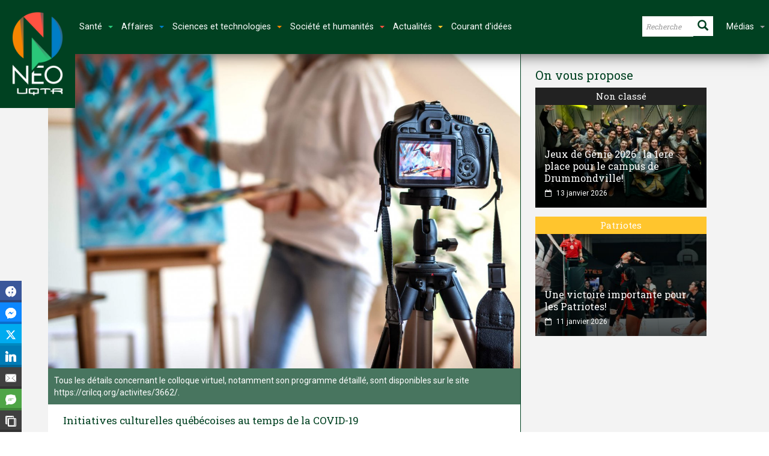

--- FILE ---
content_type: text/html; charset=UTF-8
request_url: https://neo.uqtr.ca/2021/03/10/quest-ce-que-la-pandemie-a-permis-dapprendre/
body_size: 23266
content:
<!doctype html>
<!--[if lt IE 7]> <html class="no-js ie6 oldie"> <![endif]-->
<!--[if IE 7]>    <html class="no-js ie7 oldie"> <![endif]-->
<!--[if IE 8]>    <html class="no-js ie8 oldie"> <![endif]-->
<!--[if IE 9]>    <html class="no-js ie9 oldie"> <![endif]-->
<!--[if gt IE 8]><!--> <html class="no-js" lang="fr-CA" prefix="og: http://ogp.me/ns#"> <!--<![endif]-->
<head>
    <!-- start:global -->
    <meta charset="UTF-8" />
    <!--[if IE]><meta http-equiv="X-UA-Compatible" content="IE=Edge,chrome=1"><![endif]-->
    <!-- end:global -->

    <!-- start:responsive web design -->
    <meta name="viewport" content="width=device-width, initial-scale=1">
    <!-- end:responsive web design -->

    <link rel="pingback" href="https://neo.uqtr.ca/xmlrpc.php" />
    <meta name="google-site-verification" content="Zs6x-57DSE7AFvqNaJRMd3BYS2NFhR-nVoe9TjvdDgo" />
    <meta name="msvalidate.01" content="659963734F43110D9997EC027B921DE1" />
    <link href="https://fonts.googleapis.com/css?family=Roboto+Slab:400,700|Roboto:300,400,700|Material+Icons" rel="stylesheet">

    <link rel="icon" type="image/png" href="https://neo.uqtr.ca/wp-content/uploads/2018/02/favicon.ico"><link rel="apple-touch-icon" href="https://neo.uqtr.ca/wp-content/uploads/2018/02/neo57.png"><link rel="apple-touch-icon-precomposed" sizes="76x76" href="https://neo.uqtr.ca/wp-content/uploads/2018/02/neo76.png"><link rel="apple-touch-icon-precomposed" sizes="120x120" href="https://neo.uqtr.ca/wp-content/uploads/2018/02/neo120.png"><link rel="apple-touch-icon-precomposed" sizes="152x152" href="https://neo.uqtr.ca/wp-content/uploads/2018/02/neo152.png">
    <!-- start:wp_head -->
    <meta name='robots' content='index, follow, max-image-preview:large, max-snippet:-1, max-video-preview:-1' />
	<style>img:is([sizes="auto" i], [sizes^="auto," i]) { contain-intrinsic-size: 3000px 1500px }</style>
	
<!-- Easy Social Share Buttons for WordPress v.10.8 https://socialsharingplugin.com -->
<meta property="og:image" content="https://neo.uqtr.ca/wp-content/uploads/2021/03/culture-uqtr.jpg" />
<meta property="og:image:secure_url" content="https://neo.uqtr.ca/wp-content/uploads/2021/03/culture-uqtr.jpg" />
<!-- / Easy Social Share Buttons for WordPress -->
<meta name="twitter:image" content="https://neo.uqtr.ca/wp-content/uploads/2021/03/culture-uqtr.jpg" />

	<!-- This site is optimized with the Yoast SEO plugin v26.7 - https://yoast.com/wordpress/plugins/seo/ -->
	<title>Qu’est-ce que la pandémie a permis d’apprendre? &#8226; Néo UQTR</title>
	<meta name="description" content="Du 10 au 12 mars, l’Université du Québec à Trois-Rivières (UQTR) sera au cœur d’un colloque virtuel revenant sur les initiatives culturelles nées au Québec pendant la pandémie de la COVID-19. L’événement, qui regroupera virtuellement une soixantaine de chercheurs et acteurs du milieu culturel, permettra de mieux comprendre les effets de cette crise sanitaire historique sur le monde des arts, en plus d’initier un important mouvement de recherche." />
	<link rel="canonical" href="https://neo.uqtr.ca/2021/03/10/quest-ce-que-la-pandemie-a-permis-dapprendre/" />
	<meta property="og:locale" content="fr_CA" />
	<meta property="og:type" content="article" />
	<meta property="og:title" content="Qu’est-ce que la pandémie a permis d’apprendre?" />
	<meta property="og:description" content="Intitulé « Réagir, créer, persévérer : les initiatives culturelles québécoises au temps de la COVID-19 », ce colloque mené par le Centre de recherche interuniversitaire" />
	<meta property="og:url" content="https://neo.uqtr.ca/2021/03/10/quest-ce-que-la-pandemie-a-permis-dapprendre/" />
	<meta property="og:site_name" content="Néo UQTR" />
	<meta property="article:publisher" content="https://www.facebook.com/uqtr.ca/" />
	<meta property="article:published_time" content="2021-03-10T13:20:15+00:00" />
	<meta property="article:modified_time" content="2021-03-15T13:33:38+00:00" />
	<meta name="author" content="Jean-François Hinse" />
	<meta name="twitter:card" content="summary_large_image" />
	<meta name="twitter:title" content="Qu’est-ce que la pandémie a permis d’apprendre?" />
	<meta name="twitter:description" content="Intitulé « Réagir, créer, persévérer : les initiatives culturelles québécoises au temps de la COVID-19 », ce colloque mené par le Centre de recherche interuniversitaire" />
	<meta name="twitter:creator" content="@uqtr" />
	<meta name="twitter:site" content="@uqtr" />
	<meta name="twitter:label1" content="Écrit par" />
	<meta name="twitter:data1" content="Jean-François Hinse" />
	<meta name="twitter:label2" content="Estimation du temps de lecture" />
	<meta name="twitter:data2" content="2 minutes" />
	<script type="application/ld+json" class="yoast-schema-graph">{"@context":"https://schema.org","@graph":[{"@type":"Article","@id":"https://neo.uqtr.ca/2021/03/10/quest-ce-que-la-pandemie-a-permis-dapprendre/#article","isPartOf":{"@id":"https://neo.uqtr.ca/2021/03/10/quest-ce-que-la-pandemie-a-permis-dapprendre/"},"author":{"name":"Jean-François Hinse","@id":"https://neo.uqtr.ca/#/schema/person/96ce20a6d1f1cb3a81bc81806a26e15e"},"headline":"Qu’est-ce que la pandémie a permis d’apprendre?","datePublished":"2021-03-10T13:20:15+00:00","dateModified":"2021-03-15T13:33:38+00:00","mainEntityOfPage":{"@id":"https://neo.uqtr.ca/2021/03/10/quest-ce-que-la-pandemie-a-permis-dapprendre/"},"wordCount":361,"image":{"@id":"https://neo.uqtr.ca/2021/03/10/quest-ce-que-la-pandemie-a-permis-dapprendre/#primaryimage"},"thumbnailUrl":"https://neo.uqtr.ca/wp-content/uploads/2021/03/culture-uqtr.jpg","keywords":["arts","communication","coronavirus","COVID-19","Culture","pandémie"],"articleSection":["Actualités","Arts","Communication sociale","Communiqués","Lettres","Médias","Recherche","Société et humanités"],"inLanguage":"fr-CA"},{"@type":"WebPage","@id":"https://neo.uqtr.ca/2021/03/10/quest-ce-que-la-pandemie-a-permis-dapprendre/","url":"https://neo.uqtr.ca/2021/03/10/quest-ce-que-la-pandemie-a-permis-dapprendre/","name":"Qu’est-ce que la pandémie a permis d’apprendre? &#8226; Néo UQTR","isPartOf":{"@id":"https://neo.uqtr.ca/#website"},"primaryImageOfPage":{"@id":"https://neo.uqtr.ca/2021/03/10/quest-ce-que-la-pandemie-a-permis-dapprendre/#primaryimage"},"image":{"@id":"https://neo.uqtr.ca/2021/03/10/quest-ce-que-la-pandemie-a-permis-dapprendre/#primaryimage"},"thumbnailUrl":"https://neo.uqtr.ca/wp-content/uploads/2021/03/culture-uqtr.jpg","datePublished":"2021-03-10T13:20:15+00:00","dateModified":"2021-03-15T13:33:38+00:00","author":{"@id":"https://neo.uqtr.ca/#/schema/person/96ce20a6d1f1cb3a81bc81806a26e15e"},"description":"Du 10 au 12 mars, l’Université du Québec à Trois-Rivières (UQTR) sera au cœur d’un colloque virtuel revenant sur les initiatives culturelles nées au Québec pendant la pandémie de la COVID-19. L’événement, qui regroupera virtuellement une soixantaine de chercheurs et acteurs du milieu culturel, permettra de mieux comprendre les effets de cette crise sanitaire historique sur le monde des arts, en plus d’initier un important mouvement de recherche.","breadcrumb":{"@id":"https://neo.uqtr.ca/2021/03/10/quest-ce-que-la-pandemie-a-permis-dapprendre/#breadcrumb"},"inLanguage":"fr-CA","potentialAction":[{"@type":"ReadAction","target":["https://neo.uqtr.ca/2021/03/10/quest-ce-que-la-pandemie-a-permis-dapprendre/"]}]},{"@type":"ImageObject","inLanguage":"fr-CA","@id":"https://neo.uqtr.ca/2021/03/10/quest-ce-que-la-pandemie-a-permis-dapprendre/#primaryimage","url":"https://neo.uqtr.ca/wp-content/uploads/2021/03/culture-uqtr.jpg","contentUrl":"https://neo.uqtr.ca/wp-content/uploads/2021/03/culture-uqtr.jpg","width":2121,"height":1414,"caption":"Female artist recording her video tutorial about art painting. Freelance woman sharing online her job"},{"@type":"BreadcrumbList","@id":"https://neo.uqtr.ca/2021/03/10/quest-ce-que-la-pandemie-a-permis-dapprendre/#breadcrumb","itemListElement":[{"@type":"ListItem","position":1,"name":"Home","item":"https://neo.uqtr.ca/"},{"@type":"ListItem","position":2,"name":"Qu’est-ce que la pandémie a permis d’apprendre?"}]},{"@type":"WebSite","@id":"https://neo.uqtr.ca/#website","url":"https://neo.uqtr.ca/","name":"Néo UQTR","description":"Actualités | Reportages | Innovation","potentialAction":[{"@type":"SearchAction","target":{"@type":"EntryPoint","urlTemplate":"https://neo.uqtr.ca/?s={search_term_string}"},"query-input":{"@type":"PropertyValueSpecification","valueRequired":true,"valueName":"search_term_string"}}],"inLanguage":"fr-CA"},{"@type":"Person","@id":"https://neo.uqtr.ca/#/schema/person/96ce20a6d1f1cb3a81bc81806a26e15e","name":"Jean-François Hinse","image":{"@type":"ImageObject","inLanguage":"fr-CA","@id":"https://neo.uqtr.ca/#/schema/person/image/","url":"https://secure.gravatar.com/avatar/54489dfa2a0432e2a03c2be8f00af023?s=96&d=mm&r=g","contentUrl":"https://secure.gravatar.com/avatar/54489dfa2a0432e2a03c2be8f00af023?s=96&d=mm&r=g","caption":"Jean-François Hinse"},"url":"https://neo.uqtr.ca/auteur/hinsej/"}]}</script>
	<!-- / Yoast SEO plugin. -->


<link rel='dns-prefetch' href='//maps.googleapis.com' />
<link rel='dns-prefetch' href='//fonts.googleapis.com' />
<link rel='preconnect' href='https://fonts.gstatic.com' crossorigin />
<link rel="alternate" type="application/rss+xml" title="Néo UQTR &raquo; Flux" href="https://neo.uqtr.ca/feed/" />
<script type="text/javascript">
/* <![CDATA[ */
window._wpemojiSettings = {"baseUrl":"https:\/\/s.w.org\/images\/core\/emoji\/15.0.3\/72x72\/","ext":".png","svgUrl":"https:\/\/s.w.org\/images\/core\/emoji\/15.0.3\/svg\/","svgExt":".svg","source":{"concatemoji":"https:\/\/neo.uqtr.ca\/wp-includes\/js\/wp-emoji-release.min.js?ver=6.7.4"}};
/*! This file is auto-generated */
!function(i,n){var o,s,e;function c(e){try{var t={supportTests:e,timestamp:(new Date).valueOf()};sessionStorage.setItem(o,JSON.stringify(t))}catch(e){}}function p(e,t,n){e.clearRect(0,0,e.canvas.width,e.canvas.height),e.fillText(t,0,0);var t=new Uint32Array(e.getImageData(0,0,e.canvas.width,e.canvas.height).data),r=(e.clearRect(0,0,e.canvas.width,e.canvas.height),e.fillText(n,0,0),new Uint32Array(e.getImageData(0,0,e.canvas.width,e.canvas.height).data));return t.every(function(e,t){return e===r[t]})}function u(e,t,n){switch(t){case"flag":return n(e,"\ud83c\udff3\ufe0f\u200d\u26a7\ufe0f","\ud83c\udff3\ufe0f\u200b\u26a7\ufe0f")?!1:!n(e,"\ud83c\uddfa\ud83c\uddf3","\ud83c\uddfa\u200b\ud83c\uddf3")&&!n(e,"\ud83c\udff4\udb40\udc67\udb40\udc62\udb40\udc65\udb40\udc6e\udb40\udc67\udb40\udc7f","\ud83c\udff4\u200b\udb40\udc67\u200b\udb40\udc62\u200b\udb40\udc65\u200b\udb40\udc6e\u200b\udb40\udc67\u200b\udb40\udc7f");case"emoji":return!n(e,"\ud83d\udc26\u200d\u2b1b","\ud83d\udc26\u200b\u2b1b")}return!1}function f(e,t,n){var r="undefined"!=typeof WorkerGlobalScope&&self instanceof WorkerGlobalScope?new OffscreenCanvas(300,150):i.createElement("canvas"),a=r.getContext("2d",{willReadFrequently:!0}),o=(a.textBaseline="top",a.font="600 32px Arial",{});return e.forEach(function(e){o[e]=t(a,e,n)}),o}function t(e){var t=i.createElement("script");t.src=e,t.defer=!0,i.head.appendChild(t)}"undefined"!=typeof Promise&&(o="wpEmojiSettingsSupports",s=["flag","emoji"],n.supports={everything:!0,everythingExceptFlag:!0},e=new Promise(function(e){i.addEventListener("DOMContentLoaded",e,{once:!0})}),new Promise(function(t){var n=function(){try{var e=JSON.parse(sessionStorage.getItem(o));if("object"==typeof e&&"number"==typeof e.timestamp&&(new Date).valueOf()<e.timestamp+604800&&"object"==typeof e.supportTests)return e.supportTests}catch(e){}return null}();if(!n){if("undefined"!=typeof Worker&&"undefined"!=typeof OffscreenCanvas&&"undefined"!=typeof URL&&URL.createObjectURL&&"undefined"!=typeof Blob)try{var e="postMessage("+f.toString()+"("+[JSON.stringify(s),u.toString(),p.toString()].join(",")+"));",r=new Blob([e],{type:"text/javascript"}),a=new Worker(URL.createObjectURL(r),{name:"wpTestEmojiSupports"});return void(a.onmessage=function(e){c(n=e.data),a.terminate(),t(n)})}catch(e){}c(n=f(s,u,p))}t(n)}).then(function(e){for(var t in e)n.supports[t]=e[t],n.supports.everything=n.supports.everything&&n.supports[t],"flag"!==t&&(n.supports.everythingExceptFlag=n.supports.everythingExceptFlag&&n.supports[t]);n.supports.everythingExceptFlag=n.supports.everythingExceptFlag&&!n.supports.flag,n.DOMReady=!1,n.readyCallback=function(){n.DOMReady=!0}}).then(function(){return e}).then(function(){var e;n.supports.everything||(n.readyCallback(),(e=n.source||{}).concatemoji?t(e.concatemoji):e.wpemoji&&e.twemoji&&(t(e.twemoji),t(e.wpemoji)))}))}((window,document),window._wpemojiSettings);
/* ]]> */
</script>
<style id='wp-emoji-styles-inline-css' type='text/css'>

	img.wp-smiley, img.emoji {
		display: inline !important;
		border: none !important;
		box-shadow: none !important;
		height: 1em !important;
		width: 1em !important;
		margin: 0 0.07em !important;
		vertical-align: -0.1em !important;
		background: none !important;
		padding: 0 !important;
	}
</style>
<link rel='stylesheet' id='wp-block-library-css' href='https://neo.uqtr.ca/wp-includes/css/dist/block-library/style.min.css?ver=6.7.4' type='text/css' media='all' />
<style id='classic-theme-styles-inline-css' type='text/css'>
/*! This file is auto-generated */
.wp-block-button__link{color:#fff;background-color:#32373c;border-radius:9999px;box-shadow:none;text-decoration:none;padding:calc(.667em + 2px) calc(1.333em + 2px);font-size:1.125em}.wp-block-file__button{background:#32373c;color:#fff;text-decoration:none}
</style>
<style id='global-styles-inline-css' type='text/css'>
:root{--wp--preset--aspect-ratio--square: 1;--wp--preset--aspect-ratio--4-3: 4/3;--wp--preset--aspect-ratio--3-4: 3/4;--wp--preset--aspect-ratio--3-2: 3/2;--wp--preset--aspect-ratio--2-3: 2/3;--wp--preset--aspect-ratio--16-9: 16/9;--wp--preset--aspect-ratio--9-16: 9/16;--wp--preset--color--black: #000000;--wp--preset--color--cyan-bluish-gray: #abb8c3;--wp--preset--color--white: #ffffff;--wp--preset--color--pale-pink: #f78da7;--wp--preset--color--vivid-red: #cf2e2e;--wp--preset--color--luminous-vivid-orange: #ff6900;--wp--preset--color--luminous-vivid-amber: #fcb900;--wp--preset--color--light-green-cyan: #7bdcb5;--wp--preset--color--vivid-green-cyan: #00d084;--wp--preset--color--pale-cyan-blue: #8ed1fc;--wp--preset--color--vivid-cyan-blue: #0693e3;--wp--preset--color--vivid-purple: #9b51e0;--wp--preset--gradient--vivid-cyan-blue-to-vivid-purple: linear-gradient(135deg,rgba(6,147,227,1) 0%,rgb(155,81,224) 100%);--wp--preset--gradient--light-green-cyan-to-vivid-green-cyan: linear-gradient(135deg,rgb(122,220,180) 0%,rgb(0,208,130) 100%);--wp--preset--gradient--luminous-vivid-amber-to-luminous-vivid-orange: linear-gradient(135deg,rgba(252,185,0,1) 0%,rgba(255,105,0,1) 100%);--wp--preset--gradient--luminous-vivid-orange-to-vivid-red: linear-gradient(135deg,rgba(255,105,0,1) 0%,rgb(207,46,46) 100%);--wp--preset--gradient--very-light-gray-to-cyan-bluish-gray: linear-gradient(135deg,rgb(238,238,238) 0%,rgb(169,184,195) 100%);--wp--preset--gradient--cool-to-warm-spectrum: linear-gradient(135deg,rgb(74,234,220) 0%,rgb(151,120,209) 20%,rgb(207,42,186) 40%,rgb(238,44,130) 60%,rgb(251,105,98) 80%,rgb(254,248,76) 100%);--wp--preset--gradient--blush-light-purple: linear-gradient(135deg,rgb(255,206,236) 0%,rgb(152,150,240) 100%);--wp--preset--gradient--blush-bordeaux: linear-gradient(135deg,rgb(254,205,165) 0%,rgb(254,45,45) 50%,rgb(107,0,62) 100%);--wp--preset--gradient--luminous-dusk: linear-gradient(135deg,rgb(255,203,112) 0%,rgb(199,81,192) 50%,rgb(65,88,208) 100%);--wp--preset--gradient--pale-ocean: linear-gradient(135deg,rgb(255,245,203) 0%,rgb(182,227,212) 50%,rgb(51,167,181) 100%);--wp--preset--gradient--electric-grass: linear-gradient(135deg,rgb(202,248,128) 0%,rgb(113,206,126) 100%);--wp--preset--gradient--midnight: linear-gradient(135deg,rgb(2,3,129) 0%,rgb(40,116,252) 100%);--wp--preset--font-size--small: 13px;--wp--preset--font-size--medium: 20px;--wp--preset--font-size--large: 36px;--wp--preset--font-size--x-large: 42px;--wp--preset--spacing--20: 0.44rem;--wp--preset--spacing--30: 0.67rem;--wp--preset--spacing--40: 1rem;--wp--preset--spacing--50: 1.5rem;--wp--preset--spacing--60: 2.25rem;--wp--preset--spacing--70: 3.38rem;--wp--preset--spacing--80: 5.06rem;--wp--preset--shadow--natural: 6px 6px 9px rgba(0, 0, 0, 0.2);--wp--preset--shadow--deep: 12px 12px 50px rgba(0, 0, 0, 0.4);--wp--preset--shadow--sharp: 6px 6px 0px rgba(0, 0, 0, 0.2);--wp--preset--shadow--outlined: 6px 6px 0px -3px rgba(255, 255, 255, 1), 6px 6px rgba(0, 0, 0, 1);--wp--preset--shadow--crisp: 6px 6px 0px rgba(0, 0, 0, 1);}:where(.is-layout-flex){gap: 0.5em;}:where(.is-layout-grid){gap: 0.5em;}body .is-layout-flex{display: flex;}.is-layout-flex{flex-wrap: wrap;align-items: center;}.is-layout-flex > :is(*, div){margin: 0;}body .is-layout-grid{display: grid;}.is-layout-grid > :is(*, div){margin: 0;}:where(.wp-block-columns.is-layout-flex){gap: 2em;}:where(.wp-block-columns.is-layout-grid){gap: 2em;}:where(.wp-block-post-template.is-layout-flex){gap: 1.25em;}:where(.wp-block-post-template.is-layout-grid){gap: 1.25em;}.has-black-color{color: var(--wp--preset--color--black) !important;}.has-cyan-bluish-gray-color{color: var(--wp--preset--color--cyan-bluish-gray) !important;}.has-white-color{color: var(--wp--preset--color--white) !important;}.has-pale-pink-color{color: var(--wp--preset--color--pale-pink) !important;}.has-vivid-red-color{color: var(--wp--preset--color--vivid-red) !important;}.has-luminous-vivid-orange-color{color: var(--wp--preset--color--luminous-vivid-orange) !important;}.has-luminous-vivid-amber-color{color: var(--wp--preset--color--luminous-vivid-amber) !important;}.has-light-green-cyan-color{color: var(--wp--preset--color--light-green-cyan) !important;}.has-vivid-green-cyan-color{color: var(--wp--preset--color--vivid-green-cyan) !important;}.has-pale-cyan-blue-color{color: var(--wp--preset--color--pale-cyan-blue) !important;}.has-vivid-cyan-blue-color{color: var(--wp--preset--color--vivid-cyan-blue) !important;}.has-vivid-purple-color{color: var(--wp--preset--color--vivid-purple) !important;}.has-black-background-color{background-color: var(--wp--preset--color--black) !important;}.has-cyan-bluish-gray-background-color{background-color: var(--wp--preset--color--cyan-bluish-gray) !important;}.has-white-background-color{background-color: var(--wp--preset--color--white) !important;}.has-pale-pink-background-color{background-color: var(--wp--preset--color--pale-pink) !important;}.has-vivid-red-background-color{background-color: var(--wp--preset--color--vivid-red) !important;}.has-luminous-vivid-orange-background-color{background-color: var(--wp--preset--color--luminous-vivid-orange) !important;}.has-luminous-vivid-amber-background-color{background-color: var(--wp--preset--color--luminous-vivid-amber) !important;}.has-light-green-cyan-background-color{background-color: var(--wp--preset--color--light-green-cyan) !important;}.has-vivid-green-cyan-background-color{background-color: var(--wp--preset--color--vivid-green-cyan) !important;}.has-pale-cyan-blue-background-color{background-color: var(--wp--preset--color--pale-cyan-blue) !important;}.has-vivid-cyan-blue-background-color{background-color: var(--wp--preset--color--vivid-cyan-blue) !important;}.has-vivid-purple-background-color{background-color: var(--wp--preset--color--vivid-purple) !important;}.has-black-border-color{border-color: var(--wp--preset--color--black) !important;}.has-cyan-bluish-gray-border-color{border-color: var(--wp--preset--color--cyan-bluish-gray) !important;}.has-white-border-color{border-color: var(--wp--preset--color--white) !important;}.has-pale-pink-border-color{border-color: var(--wp--preset--color--pale-pink) !important;}.has-vivid-red-border-color{border-color: var(--wp--preset--color--vivid-red) !important;}.has-luminous-vivid-orange-border-color{border-color: var(--wp--preset--color--luminous-vivid-orange) !important;}.has-luminous-vivid-amber-border-color{border-color: var(--wp--preset--color--luminous-vivid-amber) !important;}.has-light-green-cyan-border-color{border-color: var(--wp--preset--color--light-green-cyan) !important;}.has-vivid-green-cyan-border-color{border-color: var(--wp--preset--color--vivid-green-cyan) !important;}.has-pale-cyan-blue-border-color{border-color: var(--wp--preset--color--pale-cyan-blue) !important;}.has-vivid-cyan-blue-border-color{border-color: var(--wp--preset--color--vivid-cyan-blue) !important;}.has-vivid-purple-border-color{border-color: var(--wp--preset--color--vivid-purple) !important;}.has-vivid-cyan-blue-to-vivid-purple-gradient-background{background: var(--wp--preset--gradient--vivid-cyan-blue-to-vivid-purple) !important;}.has-light-green-cyan-to-vivid-green-cyan-gradient-background{background: var(--wp--preset--gradient--light-green-cyan-to-vivid-green-cyan) !important;}.has-luminous-vivid-amber-to-luminous-vivid-orange-gradient-background{background: var(--wp--preset--gradient--luminous-vivid-amber-to-luminous-vivid-orange) !important;}.has-luminous-vivid-orange-to-vivid-red-gradient-background{background: var(--wp--preset--gradient--luminous-vivid-orange-to-vivid-red) !important;}.has-very-light-gray-to-cyan-bluish-gray-gradient-background{background: var(--wp--preset--gradient--very-light-gray-to-cyan-bluish-gray) !important;}.has-cool-to-warm-spectrum-gradient-background{background: var(--wp--preset--gradient--cool-to-warm-spectrum) !important;}.has-blush-light-purple-gradient-background{background: var(--wp--preset--gradient--blush-light-purple) !important;}.has-blush-bordeaux-gradient-background{background: var(--wp--preset--gradient--blush-bordeaux) !important;}.has-luminous-dusk-gradient-background{background: var(--wp--preset--gradient--luminous-dusk) !important;}.has-pale-ocean-gradient-background{background: var(--wp--preset--gradient--pale-ocean) !important;}.has-electric-grass-gradient-background{background: var(--wp--preset--gradient--electric-grass) !important;}.has-midnight-gradient-background{background: var(--wp--preset--gradient--midnight) !important;}.has-small-font-size{font-size: var(--wp--preset--font-size--small) !important;}.has-medium-font-size{font-size: var(--wp--preset--font-size--medium) !important;}.has-large-font-size{font-size: var(--wp--preset--font-size--large) !important;}.has-x-large-font-size{font-size: var(--wp--preset--font-size--x-large) !important;}
:where(.wp-block-post-template.is-layout-flex){gap: 1.25em;}:where(.wp-block-post-template.is-layout-grid){gap: 1.25em;}
:where(.wp-block-columns.is-layout-flex){gap: 2em;}:where(.wp-block-columns.is-layout-grid){gap: 2em;}
:root :where(.wp-block-pullquote){font-size: 1.5em;line-height: 1.6;}
</style>
<link rel='stylesheet' id='esg-plugin-settings-css' href='https://neo.uqtr.ca/wp-content/plugins/essential-grid/public/assets/css/settings.css?ver=3.0.17.1' type='text/css' media='all' />
<link rel='stylesheet' id='tp-fontello-css' href='https://neo.uqtr.ca/wp-content/plugins/essential-grid/public/assets/font/fontello/css/fontello.css?ver=3.0.17.1' type='text/css' media='all' />
<link rel='stylesheet' id='ppress-frontend-css' href='https://neo.uqtr.ca/wp-content/plugins/wp-user-avatar/assets/css/frontend.min.css?ver=4.16.8' type='text/css' media='all' />
<link rel='stylesheet' id='ppress-flatpickr-css' href='https://neo.uqtr.ca/wp-content/plugins/wp-user-avatar/assets/flatpickr/flatpickr.min.css?ver=4.16.8' type='text/css' media='all' />
<link rel='stylesheet' id='ppress-select2-css' href='https://neo.uqtr.ca/wp-content/plugins/wp-user-avatar/assets/select2/select2.min.css?ver=6.7.4' type='text/css' media='all' />
<link rel='stylesheet' id='style-css' href='https://neo.uqtr.ca/wp-content/themes/newsgamer/style.css?ver=6.7.4' type='text/css' media='all' />
<link rel='stylesheet' id='child-theme-css' href='https://neo.uqtr.ca/wp-content/themes/newsgamer-child/style.css?ver=6.7.4' type='text/css' media='all' />
<link rel='stylesheet' id='miptheme-bootstrap-css' href='https://neo.uqtr.ca/wp-content/themes/newsgamer/assets/css/bootstrap.min.css?ver=3.0.1' type='text/css' media='all' />
<link rel='stylesheet' id='miptheme-external-styles-css' href='https://neo.uqtr.ca/wp-content/themes/newsgamer/assets/css/mip.external.css?ver=3.0.1' type='text/css' media='all' />
<link rel='stylesheet' id='miptheme-style-css' href='https://neo.uqtr.ca/wp-content/themes/newsgamer-child/style.css?ver=3.0.1' type='text/css' media='all' />
<link rel='stylesheet' id='miptheme-style-responsive-css' href='https://neo.uqtr.ca/wp-content/themes/newsgamer/assets/css/media-queries.css?ver=3.0.1' type='text/css' media='all' />
<link rel='stylesheet' id='miptheme-dynamic-css-css' href='https://neo.uqtr.ca/wp-content/themes/newsgamer-child/assets/css/dynamic.css?ver=1768339186' type='text/css' media='all' />
<link rel='stylesheet' id='typography-css-css' href='https://neo.uqtr.ca/wp-content/themes/newsgamer-child/assets/css/typography.css?ver=1768339186' type='text/css' media='all' />
<!--[if lt IE 9]>
<link rel='stylesheet' id='miptheme-photobox-ie-css' href='https://neo.uqtr.ca/wp-content/themes/newsgamer/assets/css/photobox.ie.css?ver=3.0.1' type='text/css' media='all' />
<![endif]-->
<link rel='stylesheet' id='evcal_google_fonts-css' href='//fonts.googleapis.com/css?family=Oswald%3A400%2C300%7COpen+Sans%3A700%2C400%2C400i%7CRoboto%3A700%2C400&#038;ver=6.7.4' type='text/css' media='screen' />
<link rel='stylesheet' id='evcal_cal_default-css' href='//neo.uqtr.ca/wp-content/plugins/eventON/assets/css/eventon_styles.css?ver=3.0.7' type='text/css' media='all' />
<link rel='stylesheet' id='evo_font_icons-css' href='//neo.uqtr.ca/wp-content/plugins/eventON/assets/fonts/all.css?ver=3.0.7' type='text/css' media='all' />
<link rel='stylesheet' id='eventon_dynamic_styles-css' href='//neo.uqtr.ca/wp-content/plugins/eventON/assets/css/eventon_dynamic_styles.css?ver=3.0.7' type='text/css' media='all' />
<link rel='stylesheet' id='essb-compiledcache-css' href='https://neo.uqtr.ca/wp-content/easysocialsharebuttons-assets/compiled/2566c291e59e185c12a331fef1e235f3.css?ver=6.7.4' type='text/css' media='all' />
<link rel="preload" as="style" href="https://fonts.googleapis.com/css?family=Roboto%20Slab&#038;display=swap&#038;ver=1698789334" /><link rel="stylesheet" href="https://fonts.googleapis.com/css?family=Roboto%20Slab&#038;display=swap&#038;ver=1698789334" media="print" onload="this.media='all'"><noscript><link rel="stylesheet" href="https://fonts.googleapis.com/css?family=Roboto%20Slab&#038;display=swap&#038;ver=1698789334" /></noscript><script type="text/javascript" src="https://neo.uqtr.ca/wp-includes/js/jquery/jquery.min.js?ver=3.7.1" id="jquery-core-js"></script>
<script type="text/javascript" src="https://neo.uqtr.ca/wp-includes/js/jquery/jquery-migrate.min.js?ver=3.4.1" id="jquery-migrate-js"></script>
<script type="text/javascript" src="https://neo.uqtr.ca/wp-content/plugins/wp-user-avatar/assets/flatpickr/flatpickr.min.js?ver=4.16.8" id="ppress-flatpickr-js"></script>
<script type="text/javascript" src="https://neo.uqtr.ca/wp-content/plugins/wp-user-avatar/assets/select2/select2.min.js?ver=4.16.8" id="ppress-select2-js"></script>
<script type="text/javascript" src="https://neo.uqtr.ca/wp-content/themes/newsgamer-child/assets/js/lienImageOverlay.js?ver=6.7.4" id="custom-script-js"></script>
<script id="essb-inline-js"></script><link rel="https://api.w.org/" href="https://neo.uqtr.ca/wp-json/" /><link rel="alternate" title="JSON" type="application/json" href="https://neo.uqtr.ca/wp-json/wp/v2/posts/16515" /><link rel='shortlink' href='https://neo.uqtr.ca/?p=16515' />
<link rel="alternate" title="oEmbed (JSON)" type="application/json+oembed" href="https://neo.uqtr.ca/wp-json/oembed/1.0/embed?url=https%3A%2F%2Fneo.uqtr.ca%2F2021%2F03%2F10%2Fquest-ce-que-la-pandemie-a-permis-dapprendre%2F" />
<link rel="alternate" title="oEmbed (XML)" type="text/xml+oembed" href="https://neo.uqtr.ca/wp-json/oembed/1.0/embed?url=https%3A%2F%2Fneo.uqtr.ca%2F2021%2F03%2F10%2Fquest-ce-que-la-pandemie-a-permis-dapprendre%2F&#038;format=xml" />
<meta name="generator" content="Redux 4.5.10" />
<script type="text/javascript">var essb_settings = {"ajax_url":"https:\/\/neo.uqtr.ca\/wp-admin\/admin-ajax.php","essb3_nonce":"7bf84ceeb5","essb3_plugin_url":"https:\/\/neo.uqtr.ca\/wp-content\/plugins\/easy-social-share-buttons3","essb3_stats":true,"essb3_ga":true,"essb3_ga_ntg":false,"essb3_ga_mode":"layers","blog_url":"https:\/\/neo.uqtr.ca\/","post_id":"16515","internal_stats":true};var essb_buttons_exist = !!document.getElementsByClassName("essb_links"); if(essb_buttons_exist == true) { document.addEventListener("DOMContentLoaded", function(event) { var ESSB_CACHE_URL = "https://neo.uqtr.ca/2021/03/10/quest-ce-que-la-pandemie-a-permis-dapprendre/"; if(ESSB_CACHE_URL.indexOf("?") > -1) { ESSB_CACHE_URL += "&essb_counter_cache=rebuild"; } else { ESSB_CACHE_URL += "?essb_counter_cache=rebuild"; }; var xhr = new XMLHttpRequest(); xhr.open("GET",ESSB_CACHE_URL,true); xhr.send(); });}</script>

<!-- EventON Version -->
<meta name="generator" content="EventON 3.0.7" />

<meta name="generator" content="Powered by Slider Revolution 6.7.11 - responsive, Mobile-Friendly Slider Plugin for WordPress with comfortable drag and drop interface." />
<script></script><script></script><script>function setREVStartSize(e){
			//window.requestAnimationFrame(function() {
				window.RSIW = window.RSIW===undefined ? window.innerWidth : window.RSIW;
				window.RSIH = window.RSIH===undefined ? window.innerHeight : window.RSIH;
				try {
					var pw = document.getElementById(e.c).parentNode.offsetWidth,
						newh;
					pw = pw===0 || isNaN(pw) || (e.l=="fullwidth" || e.layout=="fullwidth") ? window.RSIW : pw;
					e.tabw = e.tabw===undefined ? 0 : parseInt(e.tabw);
					e.thumbw = e.thumbw===undefined ? 0 : parseInt(e.thumbw);
					e.tabh = e.tabh===undefined ? 0 : parseInt(e.tabh);
					e.thumbh = e.thumbh===undefined ? 0 : parseInt(e.thumbh);
					e.tabhide = e.tabhide===undefined ? 0 : parseInt(e.tabhide);
					e.thumbhide = e.thumbhide===undefined ? 0 : parseInt(e.thumbhide);
					e.mh = e.mh===undefined || e.mh=="" || e.mh==="auto" ? 0 : parseInt(e.mh,0);
					if(e.layout==="fullscreen" || e.l==="fullscreen")
						newh = Math.max(e.mh,window.RSIH);
					else{
						e.gw = Array.isArray(e.gw) ? e.gw : [e.gw];
						for (var i in e.rl) if (e.gw[i]===undefined || e.gw[i]===0) e.gw[i] = e.gw[i-1];
						e.gh = e.el===undefined || e.el==="" || (Array.isArray(e.el) && e.el.length==0)? e.gh : e.el;
						e.gh = Array.isArray(e.gh) ? e.gh : [e.gh];
						for (var i in e.rl) if (e.gh[i]===undefined || e.gh[i]===0) e.gh[i] = e.gh[i-1];
											
						var nl = new Array(e.rl.length),
							ix = 0,
							sl;
						e.tabw = e.tabhide>=pw ? 0 : e.tabw;
						e.thumbw = e.thumbhide>=pw ? 0 : e.thumbw;
						e.tabh = e.tabhide>=pw ? 0 : e.tabh;
						e.thumbh = e.thumbhide>=pw ? 0 : e.thumbh;
						for (var i in e.rl) nl[i] = e.rl[i]<window.RSIW ? 0 : e.rl[i];
						sl = nl[0];
						for (var i in nl) if (sl>nl[i] && nl[i]>0) { sl = nl[i]; ix=i;}
						var m = pw>(e.gw[ix]+e.tabw+e.thumbw) ? 1 : (pw-(e.tabw+e.thumbw)) / (e.gw[ix]);
						newh =  (e.gh[ix] * m) + (e.tabh + e.thumbh);
					}
					var el = document.getElementById(e.c);
					if (el!==null && el) el.style.height = newh+"px";
					el = document.getElementById(e.c+"_wrapper");
					if (el!==null && el) {
						el.style.height = newh+"px";
						el.style.display = "block";
					}
				} catch(e){
					console.log("Failure at Presize of Slider:" + e)
				}
			//});
		  };</script>
<style id="mipthemeoptions_framework-dynamic-css" title="dynamic-css" class="redux-options-output">body.page-id-0{background-color:#ffffff;}body.page-id-0{background-color:#ffffff;}</style><style id="mipthemeoptions_typo-dynamic-css" title="dynamic-css" class="redux-options-output">#header-navigation ul li a{padding-left:18px;}</style>    <!-- end:wp_head -->

    <!--[if lt IE 9]>
    <script src="https://neo.uqtr.ca/wp-content/themes/newsgamer/assets/js/respond.js"></script>
    <script src="https://neo.uqtr.ca/wp-content/themes/newsgamer/assets/js/html5shiv.js"></script>
    <![endif]-->
</head>
<body class="post-template post-template-single-article-2 post-template-single-article-2-php single single-post postid-16515 single-format-image essb-10.8 sidebar-border vc-block-fx vc-block-shadow" itemscope itemtype="http://schema.org/WebPage">
    <nav class="navbar navbar-default yamm">
    <div class="container-fluid">
     <div class="navbar-header">
      <button type="button" class="navbar-toggle collapsed" data-toggle="collapse" data-target="#bs-example-navbar-collapse-1" aria-expanded="false">
       <span class="sr-only">Toggle navigation</span>
       <span class="icon-bar"></span>
       <span class="icon-bar"></span>
       <span class="icon-bar"></span>
      </button>
      <a class="navbar-brand" href="https://neo.uqtr.ca"><img src="https://neo.uqtr.ca/wp-content/themes/newsgamer-child/images/neo-uqtr-v.png" class="logo"></a>
     </div>

     <!-- Collect the nav links, forms, and other content for toggling -->
     <div class="collapse navbar-collapse" id="bs-example-navbar-collapse-1">
      <ul class="nav navbar-nav">

       <li class="dropdown">
        <a href="#" class="dropdown-toggle sante" data-toggle="dropdown" role="button" aria-haspopup="true" aria-expanded="false">Santé<span class="caret vertp"></span></a>

        <ul class="dropdown-menu sante">
         <li>
          <div class="row">
           <div class="col-md-12">
            <p class="portail-sante"><a href="https://neo.uqtr.ca/portail-sante/"><span class="glyphicon glyphicon-home" aria-hidden="true">&nbsp;</span>La santé à l'UQTR</a></p>    
           </div>
          </div>    
          <div class="row">
           <div class="col-md-6">
            <ul>
             <li><a href="https://neo.uqtr.ca/portail-sante/"><b>Portail Santé</a></b></li>
             <li><a href="https://neo.uqtr.ca/categorie/sante/anatomie/">Anatomie</a></li>
             <li><a href="https://neo.uqtr.ca/categorie/sante/pratique-sage-femme/">Pratique sage-femme</a></li>
             <li><a href="https://neo.uqtr.ca/categorie/sante/biologie-medicale/">Biologie médicale</a></li>
             <li><a href="https://neo.uqtr.ca/categorie/sante/chiropratique/">Chiropratique</a></li>
             <li><a href="https://neo.uqtr.ca/categorie/sante/ergotherapie/">Ergothérapie</a></li>
            </ul>
           </div>
           <div class="col-md-6">
            <ul>
             <li><a href="https://neo.uqtr.ca/categorie/sante/orthophonie/">Orthophonie</a></li>
             <li><a href="https://neo.uqtr.ca/categorie/sante/psychologie/">Psychologie</a></li>
             <li><a href="https://neo.uqtr.ca/categorie/sante/sciences-activite-physique/">Sciences de l'activité physique</a></li>
             <li><a href="https://neo.uqtr.ca/categorie/sante/medecine-podiatrique/">Médecine podiatrique</a></li>
             <li><a href="https://neo.uqtr.ca/categorie/sante/sciences-infirmieres/">Sciences infirmières</a></li>
             <li><a href="https://neo.uqtr.ca/publications"><span class="glyphicon glyphicon-book" aria-hidden="true"></span> Publications</a></li>
            </ul>
           </div>                           
          </div>
         </li>
        </ul>
       </li>

       <li class="dropdown">
        <a href="#" class="dropdown-toggle affaires" data-toggle="dropdown" role="button" aria-haspopup="true" aria-expanded="false">Affaires<span class="caret bleu"></span></a>
        <ul class="dropdown-menu affaires">
         <li>
          <div class="row">
           <div class="col-md-12">
            <p class="portail-affaires"><a href="https://neo.uqtr.ca/portail-affaires"><span class="glyphicon glyphicon-home" aria-hidden="true">&nbsp;</span>Les affaires à l'UQTR</a></p> 
           </div>
          </div>
          <div class="row">
           <div class="col-md-12">
            <ul>
             <li><a href="https://neo.uqtr.ca/portail-affaires/"><b>Portail Affaires</a></b></li> 
             <li><a href="https://neo.uqtr.ca/categorie/affaires/finance-economique">Finance et économique</a></li>
             <li><a href="https://neo.uqtr.ca/categorie/affaires/gestion-ressources-humaines">Gestion des ressources humaines</a></li>
             <li><a href="https://neo.uqtr.ca/categorie/affaires/management">Management</a></li>
             <li><a href="https://neo.uqtr.ca/categorie/affaires/marketing-systemes-information">Marketing et systèmes d'information</a></li>
             <li><a href="https://neo.uqtr.ca/categorie/affaires/sciences-comptables">Sciences comptables</a></li>
             <li><a href="https://neo.uqtr.ca/publications"><span class="glyphicon glyphicon-book" aria-hidden="true"></span> Publications</a></li>
            </ul>
           </div>
          </div>
         </li>
        </ul>
       </li>
       <li class="dropdown">
        <a href="#" class="dropdown-toggle sciences" data-toggle="dropdown" role="button" aria-haspopup="true" aria-expanded="false">Sciences et technologies<span class="caret orange"></span></a>
        <ul class="dropdown-menu sciences">
         <li>   
          <div class="row">
           <div class="col-md-12">
            <p class="portail-sciences"><a href="https://neo.uqtr.ca/portail-sciences-technologies"><span class="glyphicon glyphicon-home" aria-hidden="true">&nbsp;</span>Les sciences et technologies à l'UQTR</a></p> 
           </div>
          </div>
          <div class="row">
           <div class="col-md-6">
            <ul>
             <li><a href="https://neo.uqtr.ca/portail-sciences-technologies"><b>Portail Sciences et technologies</a></b></li>
             <li><a href="https://neo.uqtr.ca/categorie/sciences-technologies/chimie-biochimie-physique">Chimie, biochimie et physique</a></li>
             <li><a href="https://neo.uqtr.ca/categorie/sciences-technologies/genie-electrique-informatique">Génie électrique et informatique</a></li>
             <li><a href="https://neo.uqtr.ca/categorie/sciences-technologies/genie-industriel">Génie industriel</a></li>     
            </ul>
           </div>
           <div class="col-md-6">
            <ul>
             <li><a href="https://neo.uqtr.ca/categorie/sciences-technologies/genie-mecanique">Génie mécanique</a></li>
             <li><a href="https://neo.uqtr.ca/categorie/sciences-technologies/mathematiques-informatique">Mathématiques et informatique</a></li>
             <li><a href="https://neo.uqtr.ca/categorie/sciences-technologies/sciences-environnement">Sciences de l'environnement</a></li>
             <li><a href="https://neo.uqtr.ca/publications"><span class="glyphicon glyphicon-book" aria-hidden="true"></span> Publications</a></li>
            </ul>
           </div>
          </div>
         </li>
        </ul>               
       </li>
       <li class="dropdown">
        <a href="#" class="dropdown-toggle societe" data-toggle="dropdown" role="button" aria-haspopup="true" aria-expanded="false">Société et humanités<span class="caret rouge"></span></a>
        <ul class="dropdown-menu societe">
         <li>
          <div class="row">
           <div class="col-md-12">
            <p class="portail-societe"><a href="https://neo.uqtr.ca/portail-societe-humanites/"><b><span class="glyphicon glyphicon-home" aria-hidden="true">&nbsp;</span>La société et les humanités à l'UQTR</a></b></p>  
           </div>
          </div>
          <div class="row">
           <div class="col-md-6">
            <ul>
             <li><a href="https://neo.uqtr.ca/portail-societe-humanites/"><b>Portail Société et humanités</a></b></li>    
             <li><a href="https://neo.uqtr.ca/categorie/societe-humanites/langues-modernes-traduction">Langues modernes et traduction</a></li>
             <li><a href="https://neo.uqtr.ca/categorie/societe-humanites/lettres">Lettres</a></li>
             <li><a href="https://neo.uqtr.ca/categorie/societe-humanites/communication-sociale">Communication sociale</a></li>
             <li><a href="https://neo.uqtr.ca/categorie/societe-humanites/loisir-culture-tourisme">Loisir, culture et tourisme</a></li>
             
            </ul>
           </div>
           <div class="col-md-6">
            <ul>
             <li><a href="https://neo.uqtr.ca/categorie/societe-humanites/philosophie">Philosophie</a></li>    
             <li><a href="https://neo.uqtr.ca/categorie/societe-humanites/psychoeducation">Psychoéducation</a></li>
             <li><a href="https://neo.uqtr.ca/categorie/societe-humanites/arts">Arts</a></li>
             <li><a href="https://neo.uqtr.ca/categorie/societe-humanites/sciences-education">Sciences de l'éducation</a></li>
             <li><a href="https://neo.uqtr.ca/categorie/societe-humanites/sciences-humaines">Sciences humaines</a></li>
             <li><a href="https://neo.uqtr.ca/publications"><span class="glyphicon glyphicon-book" aria-hidden="true"></span> Publications</a></li>
            </ul>
           </div>
          </div>    
         </li>
        </ul>
       </li> 

       <li class="dropdown">
        <a href="https://neo.uqtr.ca" class="dropdown-toggle actualite" data-toggle="dropdown" role="button" aria-haspopup="true" aria-expanded="false">Actualités<span class="caret jaune"></span></a>

        <ul class="dropdown-menu actualites">
         <li>
          <div class="row">
           <div class="col-md-12">
            <p class="portail-actualites"><a href="https://neo.uqtr.ca/portail-actualites/"><span class="glyphicon glyphicon-home" aria-hidden="true">&nbsp;</span>Les actualités à l'UQTR</a>
            </p>    
           </div>
          </div>    
          <div class="row">
           <div class="col-md-12">  
            <ul>
             <li><b><a href="https://neo.uqtr.ca/portail-actualites/">Portail Actualités</a></b></li>            
             <li><a href="https://neo.uqtr.ca/categorie/actualites/campus/">Campus</a></li>
             <li><a href="https://neo.uqtr.ca/categorie/actualites/diplome/">Diplômés</a></li>
             <li><a href="https://neo.uqtr.ca/categorie/actualites/fondation-uqtr/">Fondation de l'UQTR</a></li>
             <li><a href="https://neo.uqtr.ca/categorie/actualites/formation/">Formation</a></li> 
             <li><a href="https://neo.uqtr.ca/categorie/actualites/international/">International</a></li>
             <li><a href="https://neo.uqtr.ca/categorie/actualites/patriotes/">Patriotes</a></li>
             <li><a href="https://neo.uqtr.ca/categorie/actualites/recherche/">Recherche</a></li>
             <li><a href="https://neo.uqtr.ca/categorie/actualites/vie-etudiante/">Vie étudiante</a></li>
             <li><a href="https://neo.uqtr.ca/participe-a-la-science/">Participe à la science</a></li>
			 <li><a href="https://neo.uqtr.ca/categorie/actualites/prix-et-distinctions/">Prix et distinctions</a></li>
            </ul>    
           </div>
          </div>
         </li>
        </ul>
       </li>

       <li>
        <a href="https://neo.uqtr.ca/courant-idees/" class="dropdown-toggle"  role="button" aria-haspopup="true" aria-expanded="false">Courant d'idées</a>
       </li>

     </ul>
      <ul class="nav navbar-nav navbar-right">
       <li class="dropdown">
        <a href="#" class="dropdown-toggle medias" data-toggle="dropdown" role="button" aria-haspopup="true" aria-expanded="false">Médias<span class="caret gris"></span></a>
        <ul class="dropdown-menu medias">
          <li>
           <div class="row">
             <div class="col-md-12">
              <ul>
               <li><a href="https://oraprdnt.uqtr.uquebec.ca/pls/public/genw050r.rechercher" target="new">Répertoire des experts</a></li>
               <li><a href="https://neo.uqtr.ca/categorie/medias/communiques/" target="new">Communiqués de presse</a></li>
               <li><a href="https://neo.uqtr.ca/categorie/medias/revue-presse/" target="new">Revue de presse</a></li>
              </ul>
              <div class="relationniste mb20">
               <p><b>Jean-François Hinse</b><br>
               Responsable des relations avec les médias<br>
               <span class="glyphicon glyphicon-phone-alt vertf" aria-hidden="true"></span> 819 376-5011, poste 2536<br>
               <span class="glyphicon glyphicon-envelope vertf" aria-hidden="true"></span> jean-francois.hinse@uqtr.ca</p>
              </div>
              
            </div>  
          </div>  
         </li>
        </ul>
       </li>
      </ul>  
      <form class="navbar-form navbar-right" role="search" method="get" action="https://neo.uqtr.ca">
        <div class="input-group">
        <input type="text" class="form-control" placeholder="Recherche" name="s">
          <div class="input-group-btn">
          <button class="btn btn-default" type="submit"><i class="glyphicon glyphicon-search"></i></button>
          </div>
        </div>
      </form>
     </div><!-- /.navbar-collapse -->
    </div><!-- /.container-fluid -->
   </nav>

   <script type="text/javascript">
    $(document).on('click', '.yamm .dropdown-menu', function(e) {
     e.stopPropagation()
    })  
   </script>

   <div id="fb-root"></div>
<script async defer crossorigin="anonymous" src="https://connect.facebook.net/fr_CA/sdk.js#xfbml=1&version=v4.0"></script>
    <!-- start:body-start -->
        <!-- end:body-start -->

    <!-- start:ad-top-banner -->
        <!-- end:ad-top-banner -->



<div id="page-outer-wrap">
  <!-- start:page inner wrap -->
  <div id="page-inner-wrap">

    <div id="content-container">

      <div class="container">

        
<div id="page-content" class="loop-single right-sidebar loop-page-6 clearfix">

  <div id="main" class="main article">

    <div class="head-image thumb-wrap relative">
      <img width="2121" height="1414" src="https://neo.uqtr.ca/wp-content/uploads/2021/03/culture-uqtr.jpg" class="img-responsive wp-post-image" alt="Qu’est-ce que la pandémie a permis d’apprendre?" itemprop="image" decoding="async" fetchpriority="high" srcset="https://neo.uqtr.ca/wp-content/uploads/2021/03/culture-uqtr.jpg 2121w, https://neo.uqtr.ca/wp-content/uploads/2021/03/culture-uqtr-300x200.jpg 300w, https://neo.uqtr.ca/wp-content/uploads/2021/03/culture-uqtr-1024x683.jpg 1024w, https://neo.uqtr.ca/wp-content/uploads/2021/03/culture-uqtr-768x512.jpg 768w, https://neo.uqtr.ca/wp-content/uploads/2021/03/culture-uqtr-1536x1024.jpg 1536w, https://neo.uqtr.ca/wp-content/uploads/2021/03/culture-uqtr-2048x1365.jpg 2048w, https://neo.uqtr.ca/wp-content/uploads/2021/03/culture-uqtr-1320x880.jpg 1320w" sizes="(max-width: 2121px) 100vw, 2121px" />
      <div class="featured-caption">Tous les détails concernant le colloque virtuel, notamment son programme détaillé, sont disponibles sur le site https://crilcq.org/activites/3662/.</div>
      </div>    <div>
      <header>
        
                  <h2 class="surtitre">Initiatives culturelles québécoises au temps de la COVID-19</h2>
        
        <h1 class="entry-title" itemprop="name">Qu’est-ce que la pandémie a permis d’apprendre?</h1>
        

        
        <div class="entry-meta">
          <time class="entry-date" datetime="2021-03-10T08:20:15-04:00" itemprop="dateCreated">10 mars 2021</time>          <span class="entry-author" itemprop="author"> <a href="https://neo.uqtr.ca/auteur/hinsej/">Jean-François Hinse</a></span>
          <span class="entry-categories"><a href="https://neo.uqtr.ca/categorie/actualites/ " title="Voir tous les articles classés sous Actualités">Actualités</a>, <a href="https://neo.uqtr.ca/categorie/societe-humanites/arts/ " title="Voir tous les articles classés sous Arts">Arts</a>, <a href="https://neo.uqtr.ca/categorie/societe-humanites/communication-sociale/ " title="Voir tous les articles classés sous Communication sociale">Communication sociale</a>, <a href="https://neo.uqtr.ca/categorie/medias/communiques/ " title="Voir tous les articles classés sous Communiqués">Communiqués</a>, <a href="https://neo.uqtr.ca/categorie/societe-humanites/lettres/ " title="Voir tous les articles classés sous Lettres">Lettres</a>, <a href="https://neo.uqtr.ca/categorie/medias/ " title="Voir tous les articles classés sous Médias">Médias</a>, <a href="https://neo.uqtr.ca/categorie/actualites/recherche/ " title="Voir tous les articles classés sous Recherche">Recherche</a>, <a href="https://neo.uqtr.ca/categorie/societe-humanites/ " title="Voir tous les articles classés sous Société et humanités">Société et humanités</a></span>
          
            

        </div>

              </header>

      <article id="post-16515" class="article-post clearfix post-16515 post type-post status-publish format-image has-post-thumbnail hentry category-actualites category-arts category-communication-sociale category-communiques category-lettres category-medias category-recherche category-societe-humanites tag-arts tag-communication tag-coronavirus tag-covid-19 tag-culture tag-pandemie post_format-post-format-image" itemscope itemtype="http://schema.org/Article">

        
        
        <div class="article-post-content clearfix">
          <div class="intro">

            <p>Du 10 au 12 mars, l’Université du Québec à Trois-Rivières (UQTR) sera au cœur d’un colloque virtuel revenant sur les initiatives culturelles nées au Québec pendant la pandémie de la COVID-19. L’événement, qui regroupera virtuellement une soixantaine de chercheurs et acteurs du milieu culturel, permettra de mieux comprendre les effets de cette crise sanitaire historique sur le monde des arts, en plus d’initier un important mouvement de recherche.</p>
          </div>
          <p>Intitulé <em>« Réagir, créer, persévérer : les initiatives culturelles québécoises au temps de la COVID-19 »</em>, ce colloque mené par le Centre de recherche interuniversitaire sur la littérature et la culture québécoises (CRILCQ), dont fait partie le professeur <a href="https://oraprdnt.uqtr.uquebec.ca/pls/public/genw050r.page_perso?owa_no_personne=596421&amp;owa_aff_rep_experts=O&amp;owa_mot_cle=herv%C3%A9" target="_blank" rel="noopener noreferrer"><strong>Hervé Guay</strong> </a>du Département de lettres et communication sociale de l’UQTR, prend appui sur un vaste projet de recensement amorcé en mars 2020 et qui se poursuit toujours. Durant cette période, les chercheurs ont recensé plusieurs centaines de nouvelles initiatives culturelles dans des domaines variés comme les musées, les bibliothèques, les médias, la musique, la littérature et les arts de la scène.</p>
<p>« Ce recensement relève d’un colossal effort collectif et il a permis de fournir des données riches pour mieux étudier les impacts de cette crise sur les pratiques culturelles. Ce colloque invite à plonger dans ces données pour en ressortir des pistes de solution qui permettront au monde culturel et aux créateurs de se relever et de continuer à innover pour rejoindre le public. Nous sommes aussi tout à fait désireux de garder des traces d’une crise dont on peut penser qu’elle modifiera durablement les manières de créer au Québec et la situation des créateurs », explique Hervé Guay.</p>
<h3>Ouvert aux chercheurs, aux décideurs et au public</h3>
<p>Les conférences et tables rondes permettront d’explorer quatre axes principaux, soit : réagir à la crise, créer pendant la crise, garder le contact en temps de pandémie ainsi que persévérer (et survivre). Les prises de parole et discussions bénéficieront tant au milieu universitaire, aux praticiens des arts, aux associations professionnelles, aux établissements parapublics qu&rsquo;au grand public.</p>
<p>Tous les détails concernant l&rsquo;événement, notamment son programme détaillé, sont disponibles sur le site <strong><a href="https://crilcq.org/activites/3662/" target="_blank" rel="noopener noreferrer">https://crilcq.org/activites/3662/</a>.</strong> En plus de la quarantaine de chercheurs et des dizaines de représentants d’organisations ou événements culturels, le public est invité gratuitement. Pour assister à l&rsquo;événement, il suffit de s&rsquo;inscrire sur la plateforme <strong><a href="https://whova.com/portal/registration/iatdl_202012/" target="_blank" rel="noopener noreferrer">Whova</a>.</strong></p>
<div class="essb-pinterest-pro-content-marker" style="display: none !important;"></div><div class="essb_break_scroll"></div>
          
  </div>
  
  <!-- start:tags --><aside class="tags"><h4></span>Classé sous &nbsp;<span class="glyphicon glyphicon-tag" aria-hidden="true"></h4><ul class="clearfix"><li><a href="https://neo.uqtr.ca/mot-cle/arts/" rel="tag">arts</a></li><li><a href="https://neo.uqtr.ca/mot-cle/communication/" rel="tag">communication</a></li><li><a href="https://neo.uqtr.ca/mot-cle/coronavirus/" rel="tag">coronavirus</a></li><li><a href="https://neo.uqtr.ca/mot-cle/covid-19/" rel="tag">COVID-19</a></li><li><a href="https://neo.uqtr.ca/mot-cle/culture/" rel="tag">Culture</a></li><li><a href="https://neo.uqtr.ca/mot-cle/pandemie/" rel="tag">pandémie</a></ul></aside><!-- end:tags -->
  
  
</article>

</div>
</div>

<aside class="sidebar ">   
                  <aside class="widget module-news">                <h3>On vous propose</h3>                <!-- start:article-container -->
                <div class="article-container">
                <!-- start:article.default -->
                    <article class="def def-medium def-overlay item-count-0">
                        
                        <figure class="overlay relative">
                            <a itemprop="url" href="https://neo.uqtr.ca/2026/01/13/jeux-de-genie-2026-la-1ere-place-pour-le-campus-de-drummondville/" class=thumb-overlay>
                                <img width="350" height="245" src="https://neo.uqtr.ca/wp-content/uploads/2026/01/genie2-350x245.jpg" class="img-responsive wp-post-image" alt="Jeux de Génie 2026 : la 1ere place pour le campus de Drummondville!" itemprop="image" decoding="async" />                            </a>
                            <figcaption>
                                <div class="entry">
                                    <span class="entry-category parent-cat-1 cat-1">
                        <a itemprop="url" href="https://neo.uqtr.ca/categorie/non-classe/">Non classé</a>
                    </span>
                                    <h2 itemprop="name">
                                        <a itemprop="url" href="https://neo.uqtr.ca/2026/01/13/jeux-de-genie-2026-la-1ere-place-pour-le-campus-de-drummondville/">Jeux de Génie 2026 : la 1ere place pour le campus de Drummondville!</a>
                                    </h2>
                                    
                                    <div class="post-meta">
                                        <time class="entry-date" datetime="" itemprop="dateCreated">13 janvier 2026</time>
                                        
                                        
                                        <span itemprop="interactionCount" class="entry-comments"><a href="https://neo.uqtr.ca/2026/01/13/jeux-de-genie-2026-la-1ere-place-pour-le-campus-de-drummondville/#respond">0</a></span>
                                    </div>
                                </div>
                            </figcaption>
                        </figure>
                    </article>
                    <!-- end:article.default --><!-- start:article.default -->
                    <article class="def def-medium def-overlay item-count-0">
                        
                        <figure class="overlay relative">
                            <a itemprop="url" href="https://neo.uqtr.ca/2026/01/11/une-victoire-importante-pour-les-patriotes/" class=thumb-overlay>
                                <img width="350" height="245" src="https://neo.uqtr.ca/wp-content/uploads/2026/01/neooo-camille-350x245.jpg" class="img-responsive wp-post-image" alt="Une victoire importante pour les Patriotes!" itemprop="image" decoding="async" />                            </a>
                            <figcaption>
                                <div class="entry">
                                    <span class="entry-category parent-cat-226 cat-231">
                        <a itemprop="url" href="https://neo.uqtr.ca/categorie/actualites/patriotes/">Patriotes</a>
                    </span>
                                    <h2 itemprop="name">
                                        <a itemprop="url" href="https://neo.uqtr.ca/2026/01/11/une-victoire-importante-pour-les-patriotes/">Une victoire importante pour les Patriotes!</a>
                                    </h2>
                                    
                                    <div class="post-meta">
                                        <time class="entry-date" datetime="" itemprop="dateCreated">11 janvier 2026</time>
                                        
                                        
                                        <span itemprop="interactionCount" class="entry-comments"><a href="https://neo.uqtr.ca/2026/01/11/une-victoire-importante-pour-les-patriotes/#respond">0</a></span>
                                    </div>
                                </div>
                            </figcaption>
                        </figure>
                    </article>
                    <!-- end:article.default -->                </div>
                <!-- end:article-container -->
                </aside>    </aside>

</div>
</div>
</div>


            <!-- end:container -->

            <!-- start:ad-bottom-banner -->
                        <!-- end:ad-bottom-banner -->

            <!-- start:page footer -->
            <!-- start:page footer -->
<section id="page-footer">
<!-- start:footer-section-top -->
<section id="footer-section-top" class="footer-section-top-2">
    <!-- start:container -->
    <div class="container">

        <!-- start:row -->
        <div class="row">

            <!-- start:col -->
            <div class="col col-sm-4 text-left">
                <div id="footer-left"><a href="https://www.uqtr.ca"><img width="300" height="114" src="https://neo.uqtr.ca/wp-content/uploads/2018/04/h-UQTR-r-300x114.png" class="image wp-image-2529  attachment-medium size-medium" alt="Université du Québec à Trois-Rivières" style="max-width: 100%; height: auto;" decoding="async" loading="lazy" srcset="https://neo.uqtr.ca/wp-content/uploads/2018/04/h-UQTR-r-300x114.png 300w, https://neo.uqtr.ca/wp-content/uploads/2018/04/h-UQTR-r-768x291.png 768w, https://neo.uqtr.ca/wp-content/uploads/2018/04/h-UQTR-r-1024x388.png 1024w, https://neo.uqtr.ca/wp-content/uploads/2018/04/h-UQTR-r.png 1212w" sizes="auto, (max-width: 300px) 100vw, 300px" /></a></div>            </div>
            <!-- end:col -->

            <!-- start:col -->
            <div class="col col-sm-4 text-left">
                <div id="footer-center"><h3>Nous joindre</h3>			<div class="textwidget"><p><a href="mailto:neo@uqtr.ca">neo@uqtr.ca</a><br />
Partagez-nous vos nouvelles!</p>
</div>
		</div>            </div>
            <!-- end:col -->

            <!-- start:col -->
            <div class="col col-sm-4 text-left">
                <div id="footer-right"><h3>À propos</h3><div class="menu-contact-medias-container"><ul id="menu-contact-medias" class="menu"><li id="menu-item-16245" class="menu-item menu-item-type-custom menu-item-object-custom menu-item-16245"><a href="https://www.uqtr.ca/service-des-communications">Service des communications et des relations avec les diplômés</a></li>
<li id="menu-item-634" class="menu-item menu-item-type-post_type menu-item-object-page menu-item-634"><a href="https://neo.uqtr.ca/politique-editoriale/">Énoncé éditorial</a></li>
<li id="menu-item-635" class="menu-item menu-item-type-post_type menu-item-object-page menu-item-635"><a href="https://neo.uqtr.ca/enonce-de-confidentialite/">Énoncé de confidentialité</a></li>
</ul></div></div>            </div>
            <!-- end:col -->

        </div>
        <!-- end:row -->

    </div>
    <!-- end:container -->
</section>
<!-- end:footer-section-top -->
<!-- start:copyright -->
                        <div class="copyright">
                            <div class="container">
                                <div class="row">
                                    <!-- start:col -->
                                    <div class="col-xs-12 text-center">
                                        © <a href="http://www.uqtr.ca" target="new">Université du Québec à Trois-Rivières</a> 2020. Tous droits réservés.
                                    </div>
                                    <!-- end:col -->
                                </div>
                            </div>
                        </div>
                        <!-- end:copyright --></section>
<!-- end:page footer -->
            <!-- end:page footer -->

        </div>
        <!-- end:page inner wrap -->
    </div>
    <!-- end:page outer wrap -->

    <!-- start:wp_footer -->
    <script>
        "use strict";
        var miptheme_smooth_scrolling     = true;var miptheme_ajaxpagination_timer = 1000;var miptheme_sticky_sidebar_margin = 25;var miptheme_parallax_image_height = 50;
        var mipthemeLocalCache = {};
        ( function () {
            "use strict";
            mipthemeLocalCache = {
                data: {},
                remove: function (resource_id) {
                    delete mipthemeLocalCache.data[resource_id];
                },
                exist: function (resource_id) {
                    return mipthemeLocalCache.data.hasOwnProperty(resource_id) && mipthemeLocalCache.data[resource_id] !== null;
                },
                get: function (resource_id) {
                    return mipthemeLocalCache.data[resource_id];
                },
                set: function (resource_id, cachedData) {
                    mipthemeLocalCache.remove(resource_id);
                    mipthemeLocalCache.data[resource_id] = cachedData;
                }
            };
        })();
    </script>
    <div class="essb_links essb_counter_modern_right essb_displayed_sidebar essb_share essb_sidebar_transition essb_sidebar_transition_slide essb_sidebar_location_bottom essb_template_default-retina essb_1045685858 essb_fixedwidth_52_center essb_network_align_center essb_nospace print-no" id="essb_displayed_sidebar_1045685858" data-essb-postid="16515" data-essb-position="sidebar" data-essb-button-style="icon_hover" data-essb-template="default-retina" data-essb-counter-pos="right" data-essb-url="https://neo.uqtr.ca/2021/03/10/quest-ce-que-la-pandemie-a-permis-dapprendre/" data-essb-fullurl="https://neo.uqtr.ca/2021/03/10/quest-ce-que-la-pandemie-a-permis-dapprendre/" data-essb-instance="1045685858"><ul class="essb_links_list essb_hide_name"><li class="essb_item essb_link_facebook nolightbox essb_link_svg_icon"> <a href="https://www.facebook.com/sharer/sharer.php?u=https%3A%2F%2Fneo.uqtr.ca%2F2021%2F03%2F10%2Fquest-ce-que-la-pandemie-a-permis-dapprendre%2F&t=Qu%E2%80%99est-ce+que+la+pand%C3%A9mie+a+permis+d%E2%80%99apprendre%3F" title="Partager avec Facebook" onclick="essb.window(&#39;https://www.facebook.com/sharer/sharer.php?u=https%3A%2F%2Fneo.uqtr.ca%2F2021%2F03%2F10%2Fquest-ce-que-la-pandemie-a-permis-dapprendre%2F&t=Qu%E2%80%99est-ce+que+la+pand%C3%A9mie+a+permis+d%E2%80%99apprendre%3F&#39;,&#39;facebook&#39;,&#39;1045685858&#39;); return false;" target="_blank" rel="nofollow" class="nolightbox essb-s-bg-facebook essb-s-bgh-facebook essb-s-c-light essb-s-hover-effect essb-s-bg-network essb-s-bgh-network" ><span class="essb_icon essb_icon_facebook"><svg class="essb-svg-icon essb-svg-icon-facebook" aria-hidden="true" role="img" focusable="false" xmlns="http://www.w3.org/2000/svg" width="16" height="16" viewBox="0 0 16 16"><path d="M16 8.049c0-4.446-3.582-8.05-8-8.05C3.58 0-.002 3.603-.002 8.05c0 4.017 2.926 7.347 6.75 7.951v-5.625h-2.03V8.05H6.75V6.275c0-2.017 1.195-3.131 3.022-3.131.876 0 1.791.157 1.791.157v1.98h-1.009c-.993 0-1.303.621-1.303 1.258v1.51h2.218l-.354 2.326H9.25V16c3.824-.604 6.75-3.934 6.75-7.951"></path></svg></span><span class="essb_network_name">Facebook</span></a></li><li class="essb_item essb_link_messenger nolightbox essb_link_svg_icon"> <a href="fb-messenger://share/?link=https%3A%2F%2Fneo.uqtr.ca%2F2021%2F03%2F10%2Fquest-ce-que-la-pandemie-a-permis-dapprendre%2F" title="Partager avec Facebook Messenger" onclick="essb.fbmessenger('', 'https%3A%2F%2Fneo.uqtr.ca%2F2021%2F03%2F10%2Fquest-ce-que-la-pandemie-a-permis-dapprendre%2F', '1045685858'); return false;" target="_blank" rel="nofollow" class="nolightbox essb-s-bg-messenger essb-s-bgh-messenger essb-s-c-light essb-s-hover-effect essb-s-bg-network essb-s-bgh-network" ><span class="essb_icon essb_icon_messenger"><svg class="essb-svg-icon essb-svg-icon-messenger" aria-hidden="true" role="img" focusable="false" width="32" height="32" xmlns="http://www.w3.org/2000/svg" viewBox="0 0 32 32"><path d="M0,15.5C0,6.6,7,0,16,0s16,6.6,16,15.5S25,31,16,31c-1.6,0-3.2-0.2-4.6-0.6c-0.3-0.1-0.6-0.1-0.9,0.1l-3.2,1.4c-0.6,0.3-1.4,0-1.7-0.6c-0.1-0.2-0.1-0.3-0.1-0.5l-0.1-2.9c0-0.3-0.2-0.7-0.4-0.9C1.8,24.1-0.1,19.9,0,15.5z M11.1,12.6l-4.7,7.5c-0.5,0.7,0.4,1.5,1.1,1l5.1-3.8c0.3-0.3,0.8-0.3,1.2,0l3.7,2.8c1.1,0.8,2.7,0.5,3.5-0.6l4.7-7.5c0.5-0.7-0.4-1.5-1.1-1l-5.1,3.8c-0.3,0.3-0.8,0.3-1.1,0L14.6,12c-1.1-0.8-2.6-0.6-3.4,0.5C11.2,12.5,11.1,12.5,11.1,12.6z" /></svg></span><span class="essb_network_name">Facebook Messenger</span></a></li><li class="essb_item essb_link_twitter nolightbox essb_link_twitter_x essb_link_svg_icon"> <a href="https://x.com/intent/post?text=Qu’est-ce%20que%20la%20pandémie%20a%20permis%20d’apprendre%3F&amp;url=https%3A%2F%2Fneo.uqtr.ca%2F%3Fp%3D16515" title="Partager avec Twitter" onclick="essb.window(&#39;https://x.com/intent/post?text=Qu’est-ce%20que%20la%20pandémie%20a%20permis%20d’apprendre%3F&amp;url=https%3A%2F%2Fneo.uqtr.ca%2F%3Fp%3D16515&#39;,&#39;twitter&#39;,&#39;1045685858&#39;); return false;" target="_blank" rel="nofollow" class="nolightbox essb-s-bg-twitter essb-s-bgh-twitter essb-s-c-light essb-s-hover-effect essb-s-bg-network essb-s-bgh-network" ><span class="essb_icon essb_icon_twitter_x"><svg class="essb-svg-icon essb-svg-icon-twitter_x" aria-hidden="true" role="img" focusable="false" viewBox="0 0 24 24"><path d="M18.244 2.25h3.308l-7.227 8.26 8.502 11.24H16.17l-5.214-6.817L4.99 21.75H1.68l7.73-8.835L1.254 2.25H8.08l4.713 6.231zm-1.161 17.52h1.833L7.084 4.126H5.117z"></path></svg></span><span class="essb_network_name">Twitter</span></a></li><li class="essb_item essb_link_linkedin nolightbox essb_link_svg_icon"> <a href="https://www.linkedin.com/shareArticle?mini=true&amp;ro=true&amp;trk=EasySocialShareButtons&amp;title=Qu%E2%80%99est-ce+que+la+pand%C3%A9mie+a+permis+d%E2%80%99apprendre%3F&amp;url=https%3A%2F%2Fneo.uqtr.ca%2F2021%2F03%2F10%2Fquest-ce-que-la-pandemie-a-permis-dapprendre%2F" title="Partager avec LinkedIn" onclick="essb.window(&#39;https://www.linkedin.com/shareArticle?mini=true&amp;ro=true&amp;trk=EasySocialShareButtons&amp;title=Qu%E2%80%99est-ce+que+la+pand%C3%A9mie+a+permis+d%E2%80%99apprendre%3F&amp;url=https%3A%2F%2Fneo.uqtr.ca%2F2021%2F03%2F10%2Fquest-ce-que-la-pandemie-a-permis-dapprendre%2F&#39;,&#39;linkedin&#39;,&#39;1045685858&#39;); return false;" target="_blank" rel="nofollow" class="nolightbox essb-s-bg-linkedin essb-s-bgh-linkedin essb-s-c-light essb-s-hover-effect essb-s-bg-network essb-s-bgh-network" ><span class="essb_icon essb_icon_linkedin"><svg class="essb-svg-icon essb-svg-icon-linkedin" aria-hidden="true" role="img" focusable="false" width="32" height="32" viewBox="0 0 32 32" xmlns="http://www.w3.org/2000/svg"><path d="M23.938 16.375c-0.438-0.5-1.188-0.75-2.25-0.75-1.375 0-2.313 0.438-2.875 1.188-0.563 0.813-0.813 1.938-0.813 3.375v10.938c0 0.188-0.063 0.375-0.25 0.563-0.125 0.125-0.375 0.25-0.563 0.25h-5.75c-0.188 0-0.375-0.125-0.563-0.25-0.125-0.188-0.25-0.375-0.25-0.563v-20.188c0-0.188 0.125-0.375 0.25-0.563 0.188-0.125 0.375-0.25 0.563-0.25h5.563c0.188 0 0.375 0.063 0.5 0.125s0.188 0.25 0.25 0.438c0 0.188 0.063 0.375 0.063 0.438s0 0.25 0 0.5c1.438-1.375 3.375-2 5.688-2 2.688 0 4.75 0.625 6.25 1.938 1.5 1.375 2.25 3.313 2.25 5.938v13.625c0 0.188-0.063 0.375-0.25 0.563-0.125 0.125-0.375 0.25-0.563 0.25h-5.875c-0.188 0-0.375-0.125-0.563-0.25-0.125-0.188-0.25-0.375-0.25-0.563v-12.313c0-1.063-0.188-1.875-0.563-2.438zM6.625 6.688c-0.75 0.75-1.688 1.125-2.75 1.125s-2-0.375-2.75-1.125c-0.75-0.75-1.125-1.625-1.125-2.75 0-1.063 0.375-1.938 1.125-2.688s1.688-1.188 2.75-1.188c1.063 0 2 0.438 2.75 1.188s1.125 1.625 1.125 2.688c0 1.125-0.375 2-1.125 2.75zM7.563 10.938v20.188c0 0.188-0.125 0.375-0.25 0.563-0.188 0.125-0.375 0.25-0.563 0.25h-5.75c-0.188 0-0.375-0.125-0.563-0.25-0.125-0.188-0.25-0.375-0.25-0.563v-20.188c0-0.188 0.125-0.375 0.25-0.563 0.188-0.125 0.375-0.25 0.563-0.25h5.75c0.188 0 0.375 0.125 0.563 0.25 0.125 0.188 0.25 0.375 0.25 0.563z"></path></svg></span><span class="essb_network_name">LinkedIn</span></a></li><li class="essb_item essb_link_mail nolightbox essb_link_svg_icon"> <a href="#" title="Envoyer par courriel" onclick="essb_open_mailform(&#39;1045685858&#39;); return false;" target="_blank" rel="nofollow" class="nolightbox essb-s-bg-mail essb-s-bgh-mail essb-s-c-light essb-s-hover-effect essb-s-bg-network essb-s-bgh-network" ><span class="essb_icon essb_icon_mail"><svg class="essb-svg-icon essb-svg-icon-mail" aria-hidden="true" role="img" focusable="false" width="32" height="32" xmlns="http://www.w3.org/2000/svg" viewBox="0 0 60 60"><polygon points="60,50.234 60,9.944 39.482,30.536 " /><polygon points="0,9.941 0,50.234 20.519,30.535 " /><path d="M1.387,8.5l21.002,21.08c0.121,0.051,0.471,0.415,0.517,0.519l5.941,5.963c0.635,0.591,1.672,0.59,2.333-0.025l5.911-5.933c0.046-0.105,0.4-0.473,0.522-0.524L58.615,8.5H1.387z" /><path d="M38.07,31.954l-5.5,5.52c-0.73,0.68-1.657,1.019-2.58,1.019c-0.914,0-1.823-0.332-2.533-0.993l-5.526-5.546L1.569,51.5h56.862L38.07,31.954z" /></svg></span><span class="essb_network_name">Courriel</span></a></li><li class="essb_item essb_link_sms nolightbox essb_link_svg_icon"> <a href="sms:&body=Qu’est-ce%20que%20la%20pandémie%20a%20permis%20d’apprendre%3F%20https://neo.uqtr.ca/?p=16515" title="Partager avec SMS" onclick="essb.sms('Qu’est-ce%20que%20la%20pandémie%20a%20permis%20d’apprendre%3F%20https://neo.uqtr.ca/?p=16515', '1045685858'); return false;" target="_blank" rel="nofollow" class="nolightbox essb-s-bg-sms essb-s-bgh-sms essb-s-c-light essb-s-hover-effect essb-s-bg-network essb-s-bgh-network" ><span class="essb_icon essb_icon_sms"><svg class="essb-svg-icon essb-svg-icon-sms" aria-hidden="true" role="img" focusable="false" width="32" height="32" viewBox="0 0 32 32" xmlns="http://www.w3.org/2000/svg"><path d="M24 10.688v-2.688h-16v2.688h16zM18.688 18.688v-2.688h-10.688v2.688h10.688zM8 12v2.688h16v-2.688h-16zM26.688 2.688c1.438 0 2.625 1.188 2.625 2.625v16c0 1.438-1.188 2.688-2.625 2.688h-18.688l-5.313 5.313v-24c0-1.438 1.188-2.625 2.625-2.625h21.375z"></path></svg></span><span class="essb_network_name">SMS</span></a></li><li class="essb_item essb_link_copy nolightbox essb_link_svg_icon"> <a href="#" title="Partager avec Copier le lien" onclick="essb.copy_link(&#39;1045685858&#39;,&#39;https://neo.uqtr.ca/?p=16515&#39;); return false;" target="_blank" rel="nofollow" class="nolightbox essb-s-bg-copy essb-s-bgh-copy essb-s-c-light essb-s-hover-effect essb-s-bg-network essb-s-bgh-network" ><span class="essb_icon essb_icon_copy"><svg class="essb-svg-icon essb-svg-icon-copy" aria-hidden="true" role="img" focusable="false" width="32" height="32" viewBox="0 0 32 32" xmlns="http://www.w3.org/2000/svg"><path d="M25.313 28v-18.688h-14.625v18.688h14.625zM25.313 6.688c1.438 0 2.688 1.188 2.688 2.625v18.688c0 1.438-1.25 2.688-2.688 2.688h-14.625c-1.438 0-2.688-1.25-2.688-2.688v-18.688c0-1.438 1.25-2.625 2.688-2.625h14.625zM21.313 1.313v2.688h-16v18.688h-2.625v-18.688c0-1.438 1.188-2.688 2.625-2.688h16z" /></svg></span><span class="essb_network_name">Copier le lien</span></a></li></ul></div><div class="essb-mobile-sharebottom" data-hideend="false" data-hideend-percent="" data-show-percent="" data-responsive="true"><div class="essb_links essb_counter_modern_right essb_displayed_sharebottom essb_share essb_template_default-retina essb_413415796 essb_width_columns essb_width_columns_8 essb_nospace print-no" id="essb_displayed_sharebottom_413415796" data-essb-postid="16515" data-essb-position="sharebottom" data-essb-button-style="icon" data-essb-template="default-retina" data-essb-counter-pos="right" data-essb-url="https://neo.uqtr.ca/2021/03/10/quest-ce-que-la-pandemie-a-permis-dapprendre/" data-essb-fullurl="https://neo.uqtr.ca/2021/03/10/quest-ce-que-la-pandemie-a-permis-dapprendre/" data-essb-instance="413415796"><ul class="essb_links_list essb_force_hide_name essb_force_hide"><li class="essb_item essb_link_facebook nolightbox essb_link_svg_icon"> <a href="https://www.facebook.com/sharer/sharer.php?u=https%3A%2F%2Fneo.uqtr.ca%2F2021%2F03%2F10%2Fquest-ce-que-la-pandemie-a-permis-dapprendre%2F&t=Qu%E2%80%99est-ce+que+la+pand%C3%A9mie+a+permis+d%E2%80%99apprendre%3F" title="Partager avec Facebook" onclick="essb.window(&#39;https://www.facebook.com/sharer/sharer.php?u=https%3A%2F%2Fneo.uqtr.ca%2F2021%2F03%2F10%2Fquest-ce-que-la-pandemie-a-permis-dapprendre%2F&t=Qu%E2%80%99est-ce+que+la+pand%C3%A9mie+a+permis+d%E2%80%99apprendre%3F&#39;,&#39;facebook&#39;,&#39;413415796&#39;); return false;" target="_blank" rel="nofollow" class="nolightbox essb-s-bg-facebook essb-s-bgh-facebook essb-s-c-light essb-s-hover-effect essb-s-bg-network essb-s-bgh-network" ><span class="essb_icon essb_icon_facebook"><svg class="essb-svg-icon essb-svg-icon-facebook" aria-hidden="true" role="img" focusable="false" xmlns="http://www.w3.org/2000/svg" width="16" height="16" viewBox="0 0 16 16"><path d="M16 8.049c0-4.446-3.582-8.05-8-8.05C3.58 0-.002 3.603-.002 8.05c0 4.017 2.926 7.347 6.75 7.951v-5.625h-2.03V8.05H6.75V6.275c0-2.017 1.195-3.131 3.022-3.131.876 0 1.791.157 1.791.157v1.98h-1.009c-.993 0-1.303.621-1.303 1.258v1.51h2.218l-.354 2.326H9.25V16c3.824-.604 6.75-3.934 6.75-7.951"></path></svg></span><span class="essb_network_name essb_noname"></span></a></li><li class="essb_item essb_link_messenger nolightbox essb_link_svg_icon"> <a href="fb-messenger://share/?link=https%3A%2F%2Fneo.uqtr.ca%2F2021%2F03%2F10%2Fquest-ce-que-la-pandemie-a-permis-dapprendre%2F" title="Partager avec Facebook Messenger" onclick="essb.fbmessenger('', 'https%3A%2F%2Fneo.uqtr.ca%2F2021%2F03%2F10%2Fquest-ce-que-la-pandemie-a-permis-dapprendre%2F', '413415796'); return false;" target="_blank" rel="nofollow" class="nolightbox essb-s-bg-messenger essb-s-bgh-messenger essb-s-c-light essb-s-hover-effect essb-s-bg-network essb-s-bgh-network" ><span class="essb_icon essb_icon_messenger"><svg class="essb-svg-icon essb-svg-icon-messenger" aria-hidden="true" role="img" focusable="false" width="32" height="32" xmlns="http://www.w3.org/2000/svg" viewBox="0 0 32 32"><path d="M0,15.5C0,6.6,7,0,16,0s16,6.6,16,15.5S25,31,16,31c-1.6,0-3.2-0.2-4.6-0.6c-0.3-0.1-0.6-0.1-0.9,0.1l-3.2,1.4c-0.6,0.3-1.4,0-1.7-0.6c-0.1-0.2-0.1-0.3-0.1-0.5l-0.1-2.9c0-0.3-0.2-0.7-0.4-0.9C1.8,24.1-0.1,19.9,0,15.5z M11.1,12.6l-4.7,7.5c-0.5,0.7,0.4,1.5,1.1,1l5.1-3.8c0.3-0.3,0.8-0.3,1.2,0l3.7,2.8c1.1,0.8,2.7,0.5,3.5-0.6l4.7-7.5c0.5-0.7-0.4-1.5-1.1-1l-5.1,3.8c-0.3,0.3-0.8,0.3-1.1,0L14.6,12c-1.1-0.8-2.6-0.6-3.4,0.5C11.2,12.5,11.1,12.5,11.1,12.6z" /></svg></span><span class="essb_network_name essb_noname"></span></a></li><li class="essb_item essb_link_twitter nolightbox essb_link_twitter_x essb_link_svg_icon"> <a href="https://x.com/intent/post?text=Qu’est-ce%20que%20la%20pandémie%20a%20permis%20d’apprendre%3F&amp;url=https%3A%2F%2Fneo.uqtr.ca%2F%3Fp%3D16515" title="Partager avec Twitter" onclick="essb.window(&#39;https://x.com/intent/post?text=Qu’est-ce%20que%20la%20pandémie%20a%20permis%20d’apprendre%3F&amp;url=https%3A%2F%2Fneo.uqtr.ca%2F%3Fp%3D16515&#39;,&#39;twitter&#39;,&#39;413415796&#39;); return false;" target="_blank" rel="nofollow" class="nolightbox essb-s-bg-twitter essb-s-bgh-twitter essb-s-c-light essb-s-hover-effect essb-s-bg-network essb-s-bgh-network" ><span class="essb_icon essb_icon_twitter_x"><svg class="essb-svg-icon essb-svg-icon-twitter_x" aria-hidden="true" role="img" focusable="false" viewBox="0 0 24 24"><path d="M18.244 2.25h3.308l-7.227 8.26 8.502 11.24H16.17l-5.214-6.817L4.99 21.75H1.68l7.73-8.835L1.254 2.25H8.08l4.713 6.231zm-1.161 17.52h1.833L7.084 4.126H5.117z"></path></svg></span><span class="essb_network_name essb_noname"></span></a></li><li class="essb_item essb_link_linkedin nolightbox essb_link_svg_icon"> <a href="https://www.linkedin.com/shareArticle?mini=true&amp;ro=true&amp;trk=EasySocialShareButtons&amp;title=Qu%E2%80%99est-ce+que+la+pand%C3%A9mie+a+permis+d%E2%80%99apprendre%3F&amp;url=https%3A%2F%2Fneo.uqtr.ca%2F2021%2F03%2F10%2Fquest-ce-que-la-pandemie-a-permis-dapprendre%2F" title="Partager avec LinkedIn" onclick="essb.window(&#39;https://www.linkedin.com/shareArticle?mini=true&amp;ro=true&amp;trk=EasySocialShareButtons&amp;title=Qu%E2%80%99est-ce+que+la+pand%C3%A9mie+a+permis+d%E2%80%99apprendre%3F&amp;url=https%3A%2F%2Fneo.uqtr.ca%2F2021%2F03%2F10%2Fquest-ce-que-la-pandemie-a-permis-dapprendre%2F&#39;,&#39;linkedin&#39;,&#39;413415796&#39;); return false;" target="_blank" rel="nofollow" class="nolightbox essb-s-bg-linkedin essb-s-bgh-linkedin essb-s-c-light essb-s-hover-effect essb-s-bg-network essb-s-bgh-network" ><span class="essb_icon essb_icon_linkedin"><svg class="essb-svg-icon essb-svg-icon-linkedin" aria-hidden="true" role="img" focusable="false" width="32" height="32" viewBox="0 0 32 32" xmlns="http://www.w3.org/2000/svg"><path d="M23.938 16.375c-0.438-0.5-1.188-0.75-2.25-0.75-1.375 0-2.313 0.438-2.875 1.188-0.563 0.813-0.813 1.938-0.813 3.375v10.938c0 0.188-0.063 0.375-0.25 0.563-0.125 0.125-0.375 0.25-0.563 0.25h-5.75c-0.188 0-0.375-0.125-0.563-0.25-0.125-0.188-0.25-0.375-0.25-0.563v-20.188c0-0.188 0.125-0.375 0.25-0.563 0.188-0.125 0.375-0.25 0.563-0.25h5.563c0.188 0 0.375 0.063 0.5 0.125s0.188 0.25 0.25 0.438c0 0.188 0.063 0.375 0.063 0.438s0 0.25 0 0.5c1.438-1.375 3.375-2 5.688-2 2.688 0 4.75 0.625 6.25 1.938 1.5 1.375 2.25 3.313 2.25 5.938v13.625c0 0.188-0.063 0.375-0.25 0.563-0.125 0.125-0.375 0.25-0.563 0.25h-5.875c-0.188 0-0.375-0.125-0.563-0.25-0.125-0.188-0.25-0.375-0.25-0.563v-12.313c0-1.063-0.188-1.875-0.563-2.438zM6.625 6.688c-0.75 0.75-1.688 1.125-2.75 1.125s-2-0.375-2.75-1.125c-0.75-0.75-1.125-1.625-1.125-2.75 0-1.063 0.375-1.938 1.125-2.688s1.688-1.188 2.75-1.188c1.063 0 2 0.438 2.75 1.188s1.125 1.625 1.125 2.688c0 1.125-0.375 2-1.125 2.75zM7.563 10.938v20.188c0 0.188-0.125 0.375-0.25 0.563-0.188 0.125-0.375 0.25-0.563 0.25h-5.75c-0.188 0-0.375-0.125-0.563-0.25-0.125-0.188-0.25-0.375-0.25-0.563v-20.188c0-0.188 0.125-0.375 0.25-0.563 0.188-0.125 0.375-0.25 0.563-0.25h5.75c0.188 0 0.375 0.125 0.563 0.25 0.125 0.188 0.25 0.375 0.25 0.563z"></path></svg></span><span class="essb_network_name essb_noname"></span></a></li><li class="essb_item essb_link_mail nolightbox essb_link_svg_icon"> <a href="#" title="Envoyer par courriel" onclick="essb_open_mailform(&#39;413415796&#39;); return false;" target="_blank" rel="nofollow" class="nolightbox essb-s-bg-mail essb-s-bgh-mail essb-s-c-light essb-s-hover-effect essb-s-bg-network essb-s-bgh-network" ><span class="essb_icon essb_icon_mail"><svg class="essb-svg-icon essb-svg-icon-mail" aria-hidden="true" role="img" focusable="false" width="32" height="32" xmlns="http://www.w3.org/2000/svg" viewBox="0 0 60 60"><polygon points="60,50.234 60,9.944 39.482,30.536 " /><polygon points="0,9.941 0,50.234 20.519,30.535 " /><path d="M1.387,8.5l21.002,21.08c0.121,0.051,0.471,0.415,0.517,0.519l5.941,5.963c0.635,0.591,1.672,0.59,2.333-0.025l5.911-5.933c0.046-0.105,0.4-0.473,0.522-0.524L58.615,8.5H1.387z" /><path d="M38.07,31.954l-5.5,5.52c-0.73,0.68-1.657,1.019-2.58,1.019c-0.914,0-1.823-0.332-2.533-0.993l-5.526-5.546L1.569,51.5h56.862L38.07,31.954z" /></svg></span><span class="essb_network_name essb_noname"></span></a></li><li class="essb_item essb_link_sms nolightbox essb_link_svg_icon"> <a href="sms:&body=Qu’est-ce%20que%20la%20pandémie%20a%20permis%20d’apprendre%3F%20https://neo.uqtr.ca/?p=16515" title="Partager avec SMS" onclick="essb.sms('Qu’est-ce%20que%20la%20pandémie%20a%20permis%20d’apprendre%3F%20https://neo.uqtr.ca/?p=16515', '413415796'); return false;" target="_blank" rel="nofollow" class="nolightbox essb-s-bg-sms essb-s-bgh-sms essb-s-c-light essb-s-hover-effect essb-s-bg-network essb-s-bgh-network" ><span class="essb_icon essb_icon_sms"><svg class="essb-svg-icon essb-svg-icon-sms" aria-hidden="true" role="img" focusable="false" width="32" height="32" viewBox="0 0 32 32" xmlns="http://www.w3.org/2000/svg"><path d="M24 10.688v-2.688h-16v2.688h16zM18.688 18.688v-2.688h-10.688v2.688h10.688zM8 12v2.688h16v-2.688h-16zM26.688 2.688c1.438 0 2.625 1.188 2.625 2.625v16c0 1.438-1.188 2.688-2.625 2.688h-18.688l-5.313 5.313v-24c0-1.438 1.188-2.625 2.625-2.625h21.375z"></path></svg></span><span class="essb_network_name essb_noname"></span></a></li><li class="essb_item essb_link_copy nolightbox essb_link_svg_icon"> <a href="#" title="Partager avec Copier le lien" onclick="essb.copy_link(&#39;413415796&#39;,&#39;https://neo.uqtr.ca/?p=16515&#39;); return false;" target="_blank" rel="nofollow" class="nolightbox essb-s-bg-copy essb-s-bgh-copy essb-s-c-light essb-s-hover-effect essb-s-bg-network essb-s-bgh-network" ><span class="essb_icon essb_icon_copy"><svg class="essb-svg-icon essb-svg-icon-copy" aria-hidden="true" role="img" focusable="false" width="32" height="32" viewBox="0 0 32 32" xmlns="http://www.w3.org/2000/svg"><path d="M25.313 28v-18.688h-14.625v18.688h14.625zM25.313 6.688c1.438 0 2.688 1.188 2.688 2.625v18.688c0 1.438-1.25 2.688-2.688 2.688h-14.625c-1.438 0-2.688-1.25-2.688-2.688v-18.688c0-1.438 1.25-2.625 2.688-2.625h14.625zM21.313 1.313v2.688h-16v18.688h-2.625v-18.688c0-1.438 1.188-2.688 2.625-2.688h16z" /></svg></span><span class="essb_network_name essb_noname"></span></a></li></ul></div></div>
		<script>
			window.RS_MODULES = window.RS_MODULES || {};
			window.RS_MODULES.modules = window.RS_MODULES.modules || {};
			window.RS_MODULES.waiting = window.RS_MODULES.waiting || [];
			window.RS_MODULES.defered = true;
			window.RS_MODULES.moduleWaiting = window.RS_MODULES.moduleWaiting || {};
			window.RS_MODULES.type = 'compiled';
		</script>
				<script type="text/javascript" alt='evo_map_styles'>
		/*<![CDATA[*/
		var gmapstyles = 'default';
		/* ]]> */
		</script>		
		<script>var ajaxRevslider;function rsCustomAjaxContentLoadingFunction(){ajaxRevslider=function(obj){var content='',data={action:'revslider_ajax_call_front',client_action:'get_slider_html',token:'b3ed343799',type:obj.type,id:obj.id,aspectratio:obj.aspectratio};jQuery.ajax({type:'post',url:'https://neo.uqtr.ca/wp-admin/admin-ajax.php',dataType:'json',data:data,async:false,success:function(ret,textStatus,XMLHttpRequest){if(ret.success==true)content=ret.data;},error:function(e){console.log(e);}});return content;};var ajaxRemoveRevslider=function(obj){return jQuery(obj.selector+' .rev_slider').revkill();};if(jQuery.fn.tpessential!==undefined)if(typeof(jQuery.fn.tpessential.defaults)!=='undefined')jQuery.fn.tpessential.defaults.ajaxTypes.push({type:'revslider',func:ajaxRevslider,killfunc:ajaxRemoveRevslider,openAnimationSpeed:0.3});}var rsCustomAjaxContent_Once=false;if(document.readyState==="loading")document.addEventListener('readystatechange',function(){if((document.readyState==="interactive"||document.readyState==="complete")&&!rsCustomAjaxContent_Once){rsCustomAjaxContent_Once=true;rsCustomAjaxContentLoadingFunction();}});else{rsCustomAjaxContent_Once=true;rsCustomAjaxContentLoadingFunction();}</script><div id='evo_global_data' data-d='{"calendars":[]}'></div><div class='evo_lightboxes' style='display:block'>					<div class='evo_lightbox eventcard eventon_events_list' id='' >
						<div class="evo_content_in">													
							<div class="evo_content_inin">
								<div class="evo_lightbox_content">
									<a class='evolbclose '>X</a>
									<div class='evo_lightbox_body eventon_list_event evo_pop_body evcal_eventcard'> </div>
								</div>
							</div>							
						</div>
					</div>
					</div><link rel='stylesheet' id='rs-plugin-settings-css' href='//neo.uqtr.ca/wp-content/plugins/revslider/sr6/assets/css/rs6.css?ver=6.7.11' type='text/css' media='all' />
<style id='rs-plugin-settings-inline-css' type='text/css'>
#rs-demo-id {}
</style>
<script type="text/javascript" src="//neo.uqtr.ca/wp-content/plugins/revslider/sr6/assets/js/rbtools.min.js?ver=6.7.11" defer async id="tp-tools-js"></script>
<script type="text/javascript" src="//neo.uqtr.ca/wp-content/plugins/revslider/sr6/assets/js/rs6.min.js?ver=6.7.11" defer async id="revmin-js"></script>
<script type="text/javascript" id="ppress-frontend-script-js-extra">
/* <![CDATA[ */
var pp_ajax_form = {"ajaxurl":"https:\/\/neo.uqtr.ca\/wp-admin\/admin-ajax.php","confirm_delete":"Are you sure?","deleting_text":"Deleting...","deleting_error":"An error occurred. Please try again.","nonce":"6e69cce85b","disable_ajax_form":"false","is_checkout":"0","is_checkout_tax_enabled":"0","is_checkout_autoscroll_enabled":"true"};
/* ]]> */
</script>
<script type="text/javascript" src="https://neo.uqtr.ca/wp-content/plugins/wp-user-avatar/assets/js/frontend.min.js?ver=4.16.8" id="ppress-frontend-script-js"></script>
<script type="text/javascript" src="https://neo.uqtr.ca/wp-content/themes/newsgamer-child/assets/js/categoriePortail.js?ver=1.0" id="mon-script-js"></script>
<script type="text/javascript" src="https://neo.uqtr.ca/wp-content/themes/newsgamer/assets/js/bootstrap.min.js?ver=3.0.1" id="miptheme-bootstrap-js"></script>
<script type="text/javascript" src="https://neo.uqtr.ca/wp-content/themes/newsgamer/assets/js/mip.external.min.js?ver=3.0.1" id="miptheme-external-js"></script>
<script type="text/javascript" id="miptheme-functions-js-extra">
/* <![CDATA[ */
var miptheme_ajax_url = {"ajaxurl":"https:\/\/neo.uqtr.ca\/wp-admin\/admin-ajax.php"};
/* ]]> */
</script>
<script type="text/javascript" src="https://neo.uqtr.ca/wp-content/themes/newsgamer/assets/js/functions.js?ver=3.0.1" id="miptheme-functions-js"></script>
<script type="text/javascript" src="https://maps.googleapis.com/maps/api/js?ver=1.0" id="evcal_gmaps-js"></script>
<script type="text/javascript" src="//neo.uqtr.ca/wp-content/plugins/eventON/assets/js/maps/eventon_gen_maps.js?ver=3.0.7" id="eventon_gmaps-js"></script>
<script type="text/javascript" src="//neo.uqtr.ca/wp-content/plugins/eventON/assets/js/eventon_functions.js?ver=3.0.7" id="evcal_functions-js"></script>
<script type="text/javascript" src="//neo.uqtr.ca/wp-content/plugins/eventON/assets/js/lib/jquery.easing.1.3.js?ver=1.0" id="evcal_easing-js"></script>
<script type="text/javascript" src="https://neo.uqtr.ca/wp-content/plugins/eventON/assets/js/lib/handlebars.js?ver=3.0.7" id="evo_handlebars-js"></script>
<script type="text/javascript" src="//neo.uqtr.ca/wp-content/plugins/eventON/assets/js/lib/jquery.mobile.min.js?ver=3.0.7" id="evo_mobile-js"></script>
<script type="text/javascript" src="https://neo.uqtr.ca/wp-content/plugins/eventON/assets/js/lib/moment.min.js?ver=3.0.7" id="evo_moment-js"></script>
<script type="text/javascript" src="//neo.uqtr.ca/wp-content/plugins/eventON/assets/js/lib/jquery.mousewheel.min.js?ver=3.0.7" id="evo_mouse-js"></script>
<script type="text/javascript" id="evcal_ajax_handle-js-extra">
/* <![CDATA[ */
var the_ajax_script = {"ajaxurl":"https:\/\/neo.uqtr.ca\/wp-admin\/admin-ajax.php","rurl":"https:\/\/neo.uqtr.ca\/wp-json\/","postnonce":"820a12e81b","ajax_method":"ajax"};
/* ]]> */
</script>
<script type="text/javascript" src="//neo.uqtr.ca/wp-content/plugins/eventON/assets/js/eventon_script.js?ver=3.0.7" id="evcal_ajax_handle-js"></script>
<script></script><div class="essb-copylink-shadow"><div class="essb-copylink-window"><div class="essb-copylink-window-header"> <span>&nbsp;</span> <a href="#" class="essb-copylink-window-close"><svg style="width: 24px; height: 24px; padding: 5px;" height="32" viewBox="0 0 32 32" width="32" version="1.1" xmlns="http://www.w3.org/2000/svg"><path d="M32,25.7c0,0.7-0.3,1.3-0.8,1.8l-3.7,3.7c-0.5,0.5-1.1,0.8-1.9,0.8c-0.7,0-1.3-0.3-1.8-0.8L16,23.3l-7.9,7.9C7.6,31.7,7,32,6.3,32c-0.8,0-1.4-0.3-1.9-0.8l-3.7-3.7C0.3,27.1,0,26.4,0,25.7c0-0.8,0.3-1.3,0.8-1.9L8.7,16L0.8,8C0.3,7.6,0,6.9,0,6.3c0-0.8,0.3-1.3,0.8-1.9l3.7-3.6C4.9,0.2,5.6,0,6.3,0C7,0,7.6,0.2,8.1,0.8L16,8.7l7.9-7.9C24.4,0.2,25,0,25.7,0c0.8,0,1.4,0.2,1.9,0.8l3.7,3.6C31.7,4.9,32,5.5,32,6.3c0,0.7-0.3,1.3-0.8,1.8L23.3,16l7.9,7.9C31.7,24.4,32,25,32,25.7z"/></svg></a> </div><div class="essb-copylink-window-content"><div class="essb_copy_internal" style="display: flex; align-items: center;"><div style="width: calc(100% - 50px); padding: 5px;"><input type="text" id="essb_copy_link_field" style="width: 100%;padding: 5px 10px;font-size: 15px;background: #f5f6f7;border: 1px solid #ccc;font-family: -apple-system,BlinkMacSystemFont,"Segoe UI",Roboto,Oxygen-Sans,Ubuntu,Cantarell,\"Helvetica Neue\",sans-serif;" /></div><div style="width:50px;text-align: center;"><a href="#" class="essb-copy-link" title="Press to copy the link" style="color:#5867dd;background:#fff;padding:10px;text-decoration: none;"><svg style="width: 24px; height: 24px; fill: currentColor;" class="essb-svg-icon" aria-hidden="true" role="img" focusable="false" width="32" height="32" viewBox="0 0 32 32" xmlns="http://www.w3.org/2000/svg"><path d="M25.313 28v-18.688h-14.625v18.688h14.625zM25.313 6.688c1.438 0 2.688 1.188 2.688 2.625v18.688c0 1.438-1.25 2.688-2.688 2.688h-14.625c-1.438 0-2.688-1.25-2.688-2.688v-18.688c0-1.438 1.25-2.625 2.688-2.625h14.625zM21.313 1.313v2.688h-16v18.688h-2.625v-18.688c0-1.438 1.188-2.688 2.625-2.688h16z"></path></svg></a></div></div><div class="essb-copy-message" style="font-size: 13px; font-family: -apple-system,BlinkMacSystemFont,\"Segoe UI\",Roboto,Oxygen-Sans,Ubuntu,Cantarell,\"Helvetica Neue\",sans-serif;"></div></div></div></div>
<!-- JS generated by theme -->

<script>
    
</script>

<div class="essb_mailform" data-error="Please fill all form fields" data-sending="Sending to"><div class="essb_mailform_header"><div class="heading">Partagez cet article</div></div><div class="essb_mailform_content"><input type="text" id="essb_mailform_from" class="essb_mailform_content_input" placeholder="Votre courriel"/><input type="text" id="essb_mailform_from_name" class="essb_mailform_content_input" placeholder="Votre nom"/><input type="text" id="essb_mailform_to" class="essb_mailform_content_input" placeholder="Courriel du destinataire"/><label class="essb_mailform_status_message" id="essb_mailform_status_message"></label><div class="essb_mailform_content_buttons"><button id="essb_mailform_btn_submit" class="essb_mailform_content_button" onclick="essb_mailform_send();">Envoyer</button><button id="essb_mailform_btn_cancel" class="essb_mailform_content_button" onclick="essb_close_mailform(); return false;">Annuler</button></div><input type="hidden" id="essb_mail_salt" value="220272269"/><input type="hidden" id="essb_mail_instance" value=""/><input type="hidden" id="essb_mail_post" value=""/></div></div><div class="essb_mailform_shadow"></div><script type='text/javascript' src='https://neo.uqtr.ca/wp-content/easysocialsharebuttons-assets/compiled/2566c291e59e185c12a331fef1e235f3.js' async></script>    <!-- end:wp_footer -->

<!-- Global site tag (gtag.js) - Google Analytics -->
<script async src="https://www.googletagmanager.com/gtag/js?id=UA-92812736-2"></script>
<script>
window.dataLayer = window.dataLayer || [];
function gtag(){dataLayer.push(arguments);}
gtag('js', new Date());

gtag('config', 'UA-92812736-2');
</script>

</body>
</html>


--- FILE ---
content_type: text/css; charset=utf-8
request_url: https://neo.uqtr.ca/wp-content/themes/newsgamer-child/assets/css/dynamic.css?ver=1768339186
body_size: 4725
content:

span.entry-category.cat-1842 a,
.module-timeline article span.cat-1842 a {
    color: #004121 !important;
}

.module-timeline article i.bullet-1842 {
    background: #004121;
}

article.def-overlay span.entry-category.cat-1842 a,
.top-grid-layout-9 #single-post-header-full header span.cat-1842 a {
    color: #fff !important;
    background: #004121;
}

span.entry-category.parent-cat-1842 a,
.module-timeline article span.parent-cat-1842 a {
    color: #004121 !important;
}

.module-timeline article i.parent-bullet-1842 {
    background: #004121;
}

article.def-overlay span.entry-category.parent-cat-1842 a,
.top-grid-layout-9 #single-post-header-full header span.parent-cat-1842 a {
    color: #fff;
    background: #004121;
}


span.entry-category.cat-226 a,
.module-timeline article span.cat-226 a {
    color: #ffc52d !important;
}

.module-timeline article i.bullet-226 {
    background: #ffc52d;
}

article.def-overlay span.entry-category.cat-226 a,
.top-grid-layout-9 #single-post-header-full header span.cat-226 a {
    color: #fff !important;
    background: #ffc52d;
}

span.entry-category.parent-cat-226 a,
.module-timeline article span.parent-cat-226 a {
    color: #ffc52d !important;
}

.module-timeline article i.parent-bullet-226 {
    background: #ffc52d;
}

article.def-overlay span.entry-category.parent-cat-226 a,
.top-grid-layout-9 #single-post-header-full header span.parent-cat-226 a {
    color: #fff;
    background: #ffc52d;
}


span.entry-category.cat-244 a,
.module-timeline article span.cat-244 a {
    color: #007fc7 !important;
}

.module-timeline article i.bullet-244 {
    background: #007fc7;
}

article.def-overlay span.entry-category.cat-244 a,
.top-grid-layout-9 #single-post-header-full header span.cat-244 a {
    color: #fff !important;
    background: #007fc7;
}

span.entry-category.parent-cat-244 a,
.module-timeline article span.parent-cat-244 a {
    color: #007fc7 !important;
}

.module-timeline article i.parent-bullet-244 {
    background: #007fc7;
}

article.def-overlay span.entry-category.parent-cat-244 a,
.top-grid-layout-9 #single-post-header-full header span.parent-cat-244 a {
    color: #fff;
    background: #007fc7;
}


span.entry-category.cat-233 a,
.module-timeline article span.cat-233 a {
    color: #2ac87a !important;
}

.module-timeline article i.bullet-233 {
    background: #2ac87a;
}

article.def-overlay span.entry-category.cat-233 a,
.top-grid-layout-9 #single-post-header-full header span.cat-233 a {
    color: #fff !important;
    background: #2ac87a;
}


span.entry-category.cat-265 a,
.module-timeline article span.cat-265 a {
    color: #ff5341 !important;
}

.module-timeline article i.bullet-265 {
    background: #ff5341;
}

article.def-overlay span.entry-category.cat-265 a,
.top-grid-layout-9 #single-post-header-full header span.cat-265 a {
    color: #fff !important;
    background: #ff5341;
}


span.entry-category.cat-235 a,
.module-timeline article span.cat-235 a {
    color: #2ac87a !important;
}

.module-timeline article i.bullet-235 {
    background: #2ac87a;
}

article.def-overlay span.entry-category.cat-235 a,
.top-grid-layout-9 #single-post-header-full header span.cat-235 a {
    color: #fff !important;
    background: #2ac87a;
}


span.entry-category.cat-236 a,
.module-timeline article span.cat-236 a {
    color: #2ac87a !important;
}

.module-timeline article i.bullet-236 {
    background: #2ac87a;
}

article.def-overlay span.entry-category.cat-236 a,
.top-grid-layout-9 #single-post-header-full header span.cat-236 a {
    color: #fff !important;
    background: #2ac87a;
}


span.entry-category.cat-261 a,
.module-timeline article span.cat-261 a {
    color: #ff5341 !important;
}

.module-timeline article i.bullet-261 {
    background: #ff5341;
}

article.def-overlay span.entry-category.cat-261 a,
.top-grid-layout-9 #single-post-header-full header span.cat-261 a {
    color: #fff !important;
    background: #ff5341;
}


span.entry-category.cat-317 a,
.module-timeline article span.cat-317 a {
    color: #007fc7 !important;
}

.module-timeline article i.bullet-317 {
    background: #007fc7;
}

article.def-overlay span.entry-category.cat-317 a,
.top-grid-layout-9 #single-post-header-full header span.cat-317 a {
    color: #fff !important;
    background: #007fc7;
}


span.entry-category.cat-4215 a,
.module-timeline article span.cat-4215 a {
    color: #dd9933 !important;
}

.module-timeline article i.bullet-4215 {
    background: #dd9933;
}

article.def-overlay span.entry-category.cat-4215 a,
.top-grid-layout-9 #single-post-header-full header span.cat-4215 a {
    color: #fff !important;
    background: #dd9933;
}


span.entry-category.cat-237 a,
.module-timeline article span.cat-237 a {
    color: #2ac87a !important;
}

.module-timeline article i.bullet-237 {
    background: #2ac87a;
}

article.def-overlay span.entry-category.cat-237 a,
.top-grid-layout-9 #single-post-header-full header span.cat-237 a {
    color: #fff !important;
    background: #2ac87a;
}


span.entry-category.cat-3158 a,
.module-timeline article span.cat-3158 a {
    color: #007fc7 !important;
}

.module-timeline article i.bullet-3158 {
    background: #007fc7;
}

article.def-overlay span.entry-category.cat-3158 a,
.top-grid-layout-9 #single-post-header-full header span.cat-3158 a {
    color: #fff !important;
    background: #007fc7;
}


span.entry-category.cat-230 a,
.module-timeline article span.cat-230 a {
    color: #ffc52d !important;
}

.module-timeline article i.bullet-230 {
    background: #ffc52d;
}

article.def-overlay span.entry-category.cat-230 a,
.top-grid-layout-9 #single-post-header-full header span.cat-230 a {
    color: #fff !important;
    background: #ffc52d;
}


span.entry-category.cat-259 a,
.module-timeline article span.cat-259 a {
    color: #ff5341 !important;
}

.module-timeline article i.bullet-259 {
    background: #ff5341;
}

article.def-overlay span.entry-category.cat-259 a,
.top-grid-layout-9 #single-post-header-full header span.cat-259 a {
    color: #fff !important;
    background: #ff5341;
}


span.entry-category.cat-260 a,
.module-timeline article span.cat-260 a {
    color: #ff5341 !important;
}

.module-timeline article i.bullet-260 {
    background: #ff5341;
}

article.def-overlay span.entry-category.cat-260 a,
.top-grid-layout-9 #single-post-header-full header span.cat-260 a {
    color: #fff !important;
    background: #ff5341;
}


span.entry-category.cat-262 a,
.module-timeline article span.cat-262 a {
    color: #ff5341 !important;
}

.module-timeline article i.bullet-262 {
    background: #ff5341;
}

article.def-overlay span.entry-category.cat-262 a,
.top-grid-layout-9 #single-post-header-full header span.cat-262 a {
    color: #fff !important;
    background: #ff5341;
}


span.entry-category.cat-242 a,
.module-timeline article span.cat-242 a {
    color: #2ac87a !important;
}

.module-timeline article i.bullet-242 {
    background: #2ac87a;
}

article.def-overlay span.entry-category.cat-242 a,
.top-grid-layout-9 #single-post-header-full header span.cat-242 a {
    color: #fff !important;
    background: #2ac87a;
}


span.entry-category.cat-2535 a,
.module-timeline article span.cat-2535 a {
    color: #004121 !important;
}

.module-timeline article i.bullet-2535 {
    background: #004121;
}

article.def-overlay span.entry-category.cat-2535 a,
.top-grid-layout-9 #single-post-header-full header span.cat-2535 a {
    color: #fff !important;
    background: #004121;
}

span.entry-category.parent-cat-2535 a,
.module-timeline article span.parent-cat-2535 a {
    color: #004121 !important;
}

.module-timeline article i.parent-bullet-2535 {
    background: #004121;
}

article.def-overlay span.entry-category.parent-cat-2535 a,
.top-grid-layout-9 #single-post-header-full header span.parent-cat-2535 a {
    color: #fff;
    background: #004121;
}


span.entry-category.cat-238 a,
.module-timeline article span.cat-238 a {
    color: #2ac87a !important;
}

.module-timeline article i.bullet-238 {
    background: #2ac87a;
}

article.def-overlay span.entry-category.cat-238 a,
.top-grid-layout-9 #single-post-header-full header span.cat-238 a {
    color: #fff !important;
    background: #2ac87a;
}


span.entry-category.cat-263 a,
.module-timeline article span.cat-263 a {
    color: #ff5341 !important;
}

.module-timeline article i.bullet-263 {
    background: #ff5341;
}

article.def-overlay span.entry-category.cat-263 a,
.top-grid-layout-9 #single-post-header-full header span.cat-263 a {
    color: #fff !important;
    background: #ff5341;
}


span.entry-category.cat-234 a,
.module-timeline article span.cat-234 a {
    color: #2ac87a !important;
}

.module-timeline article i.bullet-234 {
    background: #2ac87a;
}

article.def-overlay span.entry-category.cat-234 a,
.top-grid-layout-9 #single-post-header-full header span.cat-234 a {
    color: #fff !important;
    background: #2ac87a;
}


span.entry-category.cat-264 a,
.module-timeline article span.cat-264 a {
    color: #ff5341 !important;
}

.module-timeline article i.bullet-264 {
    background: #ff5341;
}

article.def-overlay span.entry-category.cat-264 a,
.top-grid-layout-9 #single-post-header-full header span.cat-264 a {
    color: #fff !important;
    background: #ff5341;
}


span.entry-category.cat-240 a,
.module-timeline article span.cat-240 a {
    color: #2ac87a !important;
}

.module-timeline article i.bullet-240 {
    background: #2ac87a;
}

article.def-overlay span.entry-category.cat-240 a,
.top-grid-layout-9 #single-post-header-full header span.cat-240 a {
    color: #fff !important;
    background: #2ac87a;
}


span.entry-category.cat-232 a,
.module-timeline article span.cat-232 a {
    color: #2ac87a !important;
}

.module-timeline article i.bullet-232 {
    background: #2ac87a;
}

article.def-overlay span.entry-category.cat-232 a,
.top-grid-layout-9 #single-post-header-full header span.cat-232 a {
    color: #fff !important;
    background: #2ac87a;
}

span.entry-category.parent-cat-232 a,
.module-timeline article span.parent-cat-232 a {
    color: #2ac87a !important;
}

.module-timeline article i.parent-bullet-232 {
    background: #2ac87a;
}

article.def-overlay span.entry-category.parent-cat-232 a,
.top-grid-layout-9 #single-post-header-full header span.parent-cat-232 a {
    color: #fff;
    background: #2ac87a;
}


span.entry-category.cat-241 a,
.module-timeline article span.cat-241 a {
    color: #2ac87a !important;
}

.module-timeline article i.bullet-241 {
    background: #2ac87a;
}

article.def-overlay span.entry-category.cat-241 a,
.top-grid-layout-9 #single-post-header-full header span.cat-241 a {
    color: #fff !important;
    background: #2ac87a;
}


span.entry-category.cat-266 a,
.module-timeline article span.cat-266 a {
    color: #ff5341 !important;
}

.module-timeline article i.bullet-266 {
    background: #ff5341;
}

article.def-overlay span.entry-category.cat-266 a,
.top-grid-layout-9 #single-post-header-full header span.cat-266 a {
    color: #fff !important;
    background: #ff5341;
}


span.entry-category.cat-250 a,
.module-timeline article span.cat-250 a {
    color: #f78600 !important;
}

.module-timeline article i.bullet-250 {
    background: #f78600;
}

article.def-overlay span.entry-category.cat-250 a,
.top-grid-layout-9 #single-post-header-full header span.cat-250 a {
    color: #fff !important;
    background: #f78600;
}

span.entry-category.parent-cat-250 a,
.module-timeline article span.parent-cat-250 a {
    color: #f78600 !important;
}

.module-timeline article i.parent-bullet-250 {
    background: #f78600;
}

article.def-overlay span.entry-category.parent-cat-250 a,
.top-grid-layout-9 #single-post-header-full header span.parent-cat-250 a {
    color: #fff;
    background: #f78600;
}


span.entry-category.cat-267 a,
.module-timeline article span.cat-267 a {
    color: #ff5341 !important;
}

.module-timeline article i.bullet-267 {
    background: #ff5341;
}

article.def-overlay span.entry-category.cat-267 a,
.top-grid-layout-9 #single-post-header-full header span.cat-267 a {
    color: #fff !important;
    background: #ff5341;
}


span.entry-category.cat-243 a,
.module-timeline article span.cat-243 a {
    color: #2ac87a !important;
}

.module-timeline article i.bullet-243 {
    background: #2ac87a;
}

article.def-overlay span.entry-category.cat-243 a,
.top-grid-layout-9 #single-post-header-full header span.cat-243 a {
    color: #fff !important;
    background: #2ac87a;
}


span.entry-category.cat-258 a,
.module-timeline article span.cat-258 a {
    color: #ff5341 !important;
}

.module-timeline article i.bullet-258 {
    background: #ff5341;
}

article.def-overlay span.entry-category.cat-258 a,
.top-grid-layout-9 #single-post-header-full header span.cat-258 a {
    color: #fff !important;
    background: #ff5341;
}

span.entry-category.parent-cat-258 a,
.module-timeline article span.parent-cat-258 a {
    color: #ff5341 !important;
}

.module-timeline article i.parent-bullet-258 {
    background: #ff5341;
}

article.def-overlay span.entry-category.parent-cat-258 a,
.top-grid-layout-9 #single-post-header-full header span.parent-cat-258 a {
    color: #fff;
    background: #ff5341;
}


span.entry-category.cat-848 a,
.module-timeline article span.cat-848 a {
    color: #ffc52d !important;
}

.module-timeline article i.bullet-848 {
    background: #ffc52d;
}

article.def-overlay span.entry-category.cat-848 a,
.top-grid-layout-9 #single-post-header-full header span.cat-848 a {
    color: #fff !important;
    background: #ffc52d;
}



/* ==========================================================================
   Page Header
   ========================================================================== */


/**
 * Page Header
 */

#header-branding,
#header-branding h1,
#header-branding div.logo,
#header-branding .ad,
#header-branding .wrap-container {
    height: 115px;
    overflow: hidden;
}

/**
 * Top Navigation
 */

 #top-navigation {
     height: 35px;
 }


 /**
  * Header Navigation
  */

 #header-navigation {
     height: 50px;
     border-top-width: 0px;
     border-bottom-width: 5px;
     border-top-style: solid;
     border-bottom-style: solid;
     border-color: #004121;
 }

 #header-navigation ul#menu-main-nav {
     height: 50px;
     overflow: hidden;
 }

 #header-navigation .dropnav-container .dropnav-menu li a:hover {
     background: #004121;
 }

 #header-navigation a i.fa,
 #header-navigation a span.glyphicon,
 #header-navigation .subnav-container .subnav-menu li.current a {
     color: #004121;
 }

 #header-navigation ul li a {
     padding-bottom: 5px;
 }

 #header-navigation ul li a.main-menu-link:after {
     height: 5px;
 }

 
/* Lightbox - close button */
body.admin-bar .on #pbCloseBtn {
  top: 30px;
}


/* ==========================================================================
   Pagination
   ========================================================================== */

.post-pagination a:hover,
.post-pagination .current {
    background: #004121;
    border-color: #004121;
}

.page-links a:hover {
    background: #004121;
    border-color: #004121;
    color: #fff;
}


/* ==========================================================================
   Article
   ========================================================================== */

/**
* Default
*/

#page-content header h2 em,
#page-content header div.title em {
    font-style: normal;
    color: #004121;
}

.article-post p a,
.main p a {
    color: #004121;
}


/**
 * Comments
 */

.loop-cat-12 a.btn-fa-icon,
.loop-cat-12 .main article.def span.text a.more-link {
    background: #004121;
}

.loop-cat-12 .main article.def div.entry-meta a {
    color: #004121;
}


/**
 * Comments
 */

#comments-list li .comment-text header .reply a {
    color: #004121;
}


/* Module Tags */

.module-tags li a {
    border-color: #004121;
}

.module-tags li a span {
    background: #004121;
}


/**
 * Rating
 */
/*
 .article-post .review,
 .meter-wrapper .meter {
     border-color: #004121 !important;
 }
*/

.raty .star-on-png,
.raty .star-half-png,
.woocommerce ul.products li.product .star-rating,
.woocommerce-page ul.products li.product .star-rating,
.woocommerce .woocommerce-product-rating .star-rating {
    color: #004121;
}

.noUi-connect {
    background: #004121;
}




/* ==========================================================================
   VC Column Styles
   ========================================================================== */

/**
 * Style One
 */

.vc-block-fx .col-style-one .shadow-ver-right,
.vc-block-fx .col-style-two .shadow-ver-right,
.vc-block-fx .col-style-three .shadow-ver-right {
    background: none;
}

.vc-block-fx .col-style-one .shadow-box,
.vc-block-fx .col-style-two .shadow-box,
.vc-block-fx .col-style-three .shadow-box {
    background: none;
    padding-bottom: 10px;
}

.vc-block-fx .col-style-one .shadow-box:last-child,
.vc-block-fx .col-style-two .shadow-box:last-child,
.vc-block-fx .col-style-three .shadow-box:last-child {
    padding-bottom: 20px;
}


/* ==========================================================================
   Page Footer
   ========================================================================== */

#page-footer {
   border-color: #004121;
}

#footer-section-top a {
    color: #004121;
}





/* ==========================================================================
   bbPress
   ========================================================================== */

#bbpress-forums a {
   color: #004121;
}

#bbpress-forums a.page-numbers:hover,
#bbpress-forums .page-numbers.current {
    background: #004121;
    border-color: #004121;
}

@media (min-width: 1170px) {

    /* ==========================================================================
       General
       ========================================================================== */

    /**
     * Wrappers and containers
     */

     /* ==========================================================================
        Articles
        ========================================================================== */

     /**
     * Photo Gallery One
     */

     .loop-page-7 .article-post .miptheme-photo-gallery-one {
        margin-left: -233px;
        margin-right: -30px;
     }


     /**
      * Article Review Template
      */

      #article-post-review-header header {
          padding-left: 295px;
      }

      #single-post-header-full.header-loop-page-7 header {
          text-align: left;
          padding-left: 345px;
      }

     .loop-page-7 .article-post .row-review-template {
         padding-left: 0;
         padding-right: 0;
         margin-left: -25px;
     }

     .loop-page-7 .article-post .row-review-template .col {
         padding: 0 25px;
     }

     .loop-page-7 .article-post .row-review-template .col-info {
         padding: 0;
         margin-top: -30px;
         min-height: 200px;
         background: url(../../images/vertical-right-shadow.png) no-repeat 100% 100%;
     }

     .loop-page-7 .article-post .row-review-template .col-has-poster {
         margin-top: -178px;
     }

     .article-post-review-meta {
         padding: 25px;
         margin-bottom: 0;
         border-bottom: none;
         background: url(../../images/top-left-shadow.png) no-repeat 100% 0;
     }

     .article-post-review-meta p {
         margin-bottom: 15px;
     }

     .article-post-review-meta p span {
         display: block;
     }

     .loop-page-7 .article-post .review {
         margin-left: -233px;
         margin-right: -30px;
     }

     /**
      * User Reviews
      */

      #comment-user-reviews {
          margin: 25px -25px;
          padding: 25px 10px !important;
      }



     /* ==========================================================================
        Categories
        ========================================================================== */

     .loop-cat-2.full-width .main .row,
     .loop-cat-3.full-width .main .row,
     .main .loop-cat-3.full-width .row,
     .loop-cat-4.full-width .main .row,
     .loop-cat-5.full-width .main .row,
     .loop-cat-6.full-width .main .row,
     .loop-cat-12.full-width .main .row {
         margin: 0 -25px 30px -26px;
     }

     .loop-cat-7.full-width .main .row,
     .loop-cat-8.full-width .main .row,
     .loop-cat-9.full-width .main .row,
     .loop-cat-10.full-width .main .row {
         margin: 0 -25px 1px -26px;
     }

     .loop-cat-2.full-width .main div.entry,
     .loop-cat-3.full-width .main div.entry,
     .main .loop-cat-3.full-width div.entry,
     .hide-sidebar.loop-cat-4.full-width .main div.entry,
     .loop-cat-5.full-width .main div.entry,
     .loop-cat-6.full-width .main div.entry {
         padding: 0 25px;
     }

}



@media (min-width: 1200px) {

    /* ==========================================================================
       General
       ========================================================================== */

    /**
     * Wrappers and containers
     */

    .main.article {
        padding: 25px;
    }

    #page-content.left-sidebar .main,
    #page-content.right-sidebar .main {
        width: 820px;
    }

    #page-content.left-sidebar .main,
    #page-content.right-sidebar .main,
    #page-content.hide-sidebar .main  {
        padding: 25px 25px 0 25px;
    }

    .sidebar {
        width: 348px;
        padding: 24px;
    }

    .main .section-full,
    #page-content.left-sidebar .main .section-full,
    #page-content.right-sidebar .main .section-full,
    #page-content.hide-sidebar .main .section-full {
       margin: 0 -25px 0 -25px;
    }


    /* ==========================================================================
       Page Slider
       ========================================================================== */

    /**
     * Default
     */


    #page-slider article .main .col-md-4 {
        padding-right: 28px;
    }

    #page-slider article .main h2 {
        font-size: 22px;
        line-height: 26px;
    }

    #page-slider article .main p {
        line-height: 20px;
    }


    /* ==========================================================================
       Articles
       ========================================================================== */

    /**
     * Default
     */

    article.def h2 {
        font-size: 28px;
        line-height: 36px;
        font-weight: 400;
    }

    article.def h3 {
        font-size: 18px;
        line-height: 24px;
    }

    article.def h4 {
        font-size: 16px;
        line-height: 20px;
    }

    article.def-medium figure.overlay figcaption div.entry-meta {
        padding: 7px 14px;
    }

    article.def-small figure.overlay figcaption div.entry-meta {
        padding: 5px 10px;
    }


    /* ==========================================================================
       Articles
       ========================================================================== */

   .loop-cat-12 .main article.def figure img {
       margin-bottom: -100px;
   }

   .loop-cat-12 .main article.def div.entry {
       padding: 20px 25px 25px 110px;
       margin: 0 25px 20px 25px;
   }

   .loop-cat-12 .main article.no-image div.entry {
       padding: 0 0 25px 110px;
       margin: 0;
   }

   .loop-cat-12 a.btn-fa-icon {
       display: block;
   }

   /**
    * Photo Gallery One
    */

    .article-post .miptheme-photo-gallery-one {
        position: relative;
        margin-top: 30px;
        margin-left: -25px;
        margin-right: -25px;
        padding-left: 270px;
    }

   .loop-page-7 .article-post .miptheme-photo-gallery-one {
       margin-left: -294px;
       margin-right: -36px;
       padding-left: 270px;
   }

   .hide-sidebar.loop-page-7 .article-post .miptheme-photo-gallery-one {
       margin-left: -411px;
       padding-left: 388px;
   }

   .miptheme-photo-gallery-one .gallery-info {
       position: absolute;
       top: 0;
       left: 0;
       width: 270px;
       height: 375px;
       margin-top: 0;
   }

   .hide-sidebar .miptheme-photo-gallery-one .gallery-info {
       width: 388px;
       height: 533px;
   }


   /**
    * Article Review Template
    */

    .article-post .review {
        margin-left: -25px;
        margin-right: -25px;
        padding-top: 5px;
    }

    .article-post .review .review-circle-wrapper {
        top: -85px;
    }

    .article-post .review .score-desc {
        margin-top: 85px;
    }

    .loop-page-7 .article-post .review {
        margin: 30px -36px 30px -294px;
        padding: 20px;
    }

    .hide-sidebar.loop-page-7 .article-post .review {
        margin-left: -411px;
    }

    .loop-page-7 .article-post .review .review-circle-wrapper {
        top: -100px;
    }

    .loop-page-7 .article-post .review h4 {
        margin-top: 0;
    }

    .loop-page-7 .article-post .review .score-desc {
        position: relative;
        margin-top: 80px;
        left: auto;
        top: auto;
    }

    /* ==========================================================================
       Custom Sections
       ========================================================================== */

    /**
     * Shadows
     */

    .vc-block-shadow .shadow-box {
        margin: 0 -25px;
        padding: 22px 25px;
    }

    /**
     * Headers
     */

    #page-content section header h2,
    #page-content section header div.title {
        margin: 0 25px;
    }

    #page-content section .has-header header h2,
    #page-content section .has-header header div.title {
        margin: 0;
    }

    .vc-block-fx #page-content section header h2,
    .vc-block-fx #page-content section header div.title {
        padding: 0 25px;
        margin: 0;
    }

    /**
     * Section two
     */

    .section-two.section-full .def-medium .col-sm-6 {
        width: 253px
    }

    /**
     * Top Grid Layout Three
     */

     #top-grid.top-grid-layout-3.container .col-md-6 article.def:first-child img {
         height: 301px;
     }

}

@media (min-width: 1370px) {

    /* ==========================================================================
       General
       ========================================================================== */

    /**
     * Wrappers and containers
     */

    .container {
        width: 1340px;
    }

    #page-content.left-sidebar .main,
    #page-content.right-sidebar .main {
        width: 940px;
    }

    .sidebar {
        width: 398px;
    }


    /* ==========================================================================
       Articles
       ========================================================================== */

    /**
    * Default
    */

    article.def figure.overlay figcaption span.entry-comments {
        right: 10px;
        bottom: 5px;
    }

    article.def-medium figure.overlay figcaption span.entry-comments {
        right: 20px;
        bottom: 15px;
    }

    article.def-medium figure.overlay figcaption div.entry,
    article.def-medium figure.overlay figcaption div.entry div.entry-meta {
        padding: 25px 25px;
    }

    article.def-medium figure.overlay figcaption div.entry span.entry-comments {
        right: 25px;
        bottom: 25px;
    }

    .loop-cat article.def figure.overlay figcaption div.entry-meta {
        padding: 15px 20px;
    }


    /**
    * Photo Gallery One
    */

    .article-post .miptheme-photo-gallery-one {
        margin-left: -25px;
        padding-left: 310px;
    }

    .hide-sidebar .article-post .miptheme-photo-gallery-one {
        padding-left: 444px;
    }

    .loop-page-7 .article-post .miptheme-photo-gallery-one {
        margin-left: -334px;
        padding-left: 310px;
    }

    .hide-sidebar.loop-page-7 .article-post .miptheme-photo-gallery-one {
        margin-left: -467px;
        padding-left: 444px;
    }

    .miptheme-photo-gallery-one .gallery-info {
        width: 310px;
        height: 430px;
    }

    .hide-sidebar .miptheme-photo-gallery-one .gallery-info {
        width: 444px;
        height: 610px;
    }

    /**
     * Article Review Template
     */

     #single-post-header-full.header-loop-page-7 header {
         padding-left: 335px;
     }
     #single-post-header-full.hide-sidebar.header-loop-page-7 header {
         padding-left: 468px;
     }

     .loop-page-7 .article-post .review {
         margin-left: -334px;
         padding: 25px;
     }

     .hide-sidebar.loop-page-7 .article-post .review {
         margin-left: -467px;
     }


     /**
      * Top Grid Layout Three
      */

      #top-grid.top-grid-layout-3.container .col-md-6 article.def:first-child img {
          height: 344px;
      }

}

/* ==========================================================================
   Custom background for posts and pages
   ========================================================================== */
body.postid-39656,
body.page-id-39656 {
    background-color: #ffffff;
    background-image: url();
    background-repeat: ;
    background-position: ;
    background-attachment: ;
    background-size: ;
}
body.postid-39649,
body.page-id-39649 {
    background-color: #ffffff;
    background-image: url();
    background-repeat: ;
    background-position: ;
    background-attachment: ;
    background-size: ;
}
body.postid-39633,
body.page-id-39633 {
    background-color: #ffffff;
    background-image: url();
    background-repeat: ;
    background-position: ;
    background-attachment: ;
    background-size: ;
}
body.postid-39605,
body.page-id-39605 {
    background-color: #ffffff;
    background-image: url();
    background-repeat: ;
    background-position: ;
    background-attachment: ;
    background-size: ;
}
body.postid-39591,
body.page-id-39591 {
    background-color: #ffffff;
    background-image: url();
    background-repeat: ;
    background-position: ;
    background-attachment: ;
    background-size: ;
}
body.postid-39582,
body.page-id-39582 {
    background-color: #ffffff;
    background-image: url();
    background-repeat: ;
    background-position: ;
    background-attachment: ;
    background-size: ;
}
body.postid-39561,
body.page-id-39561 {
    background-color: #ffffff;
    background-image: url();
    background-repeat: ;
    background-position: ;
    background-attachment: ;
    background-size: ;
}
body.postid-39329,
body.page-id-39329 {
    background-color: #ffffff;
    background-image: url();
    background-repeat: ;
    background-position: ;
    background-attachment: ;
    background-size: ;
}
body.postid-39515,
body.page-id-39515 {
    background-color: #ffffff;
    background-image: url();
    background-repeat: ;
    background-position: ;
    background-attachment: ;
    background-size: ;
}
body.postid-39363,
body.page-id-39363 {
    background-color: #ffffff;
    background-image: url();
    background-repeat: ;
    background-position: ;
    background-attachment: ;
    background-size: ;
}
